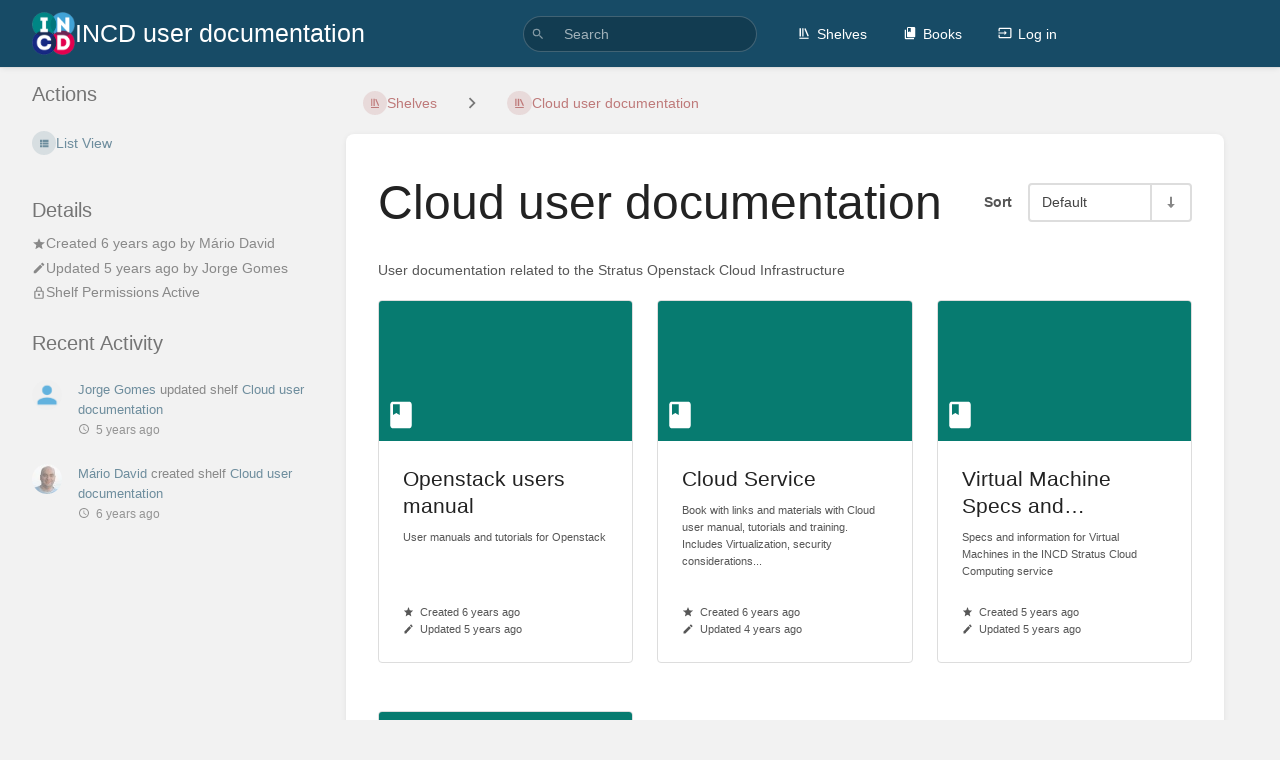

--- FILE ---
content_type: text/html; charset=UTF-8
request_url: https://wiki.incd.pt/shelves/cloud-user-documentation
body_size: 5846
content:
<!DOCTYPE html>
<html lang="en-GB"
      dir="ltr"
      class="">
<head>
    <title>Cloud user documentation | INCD user documentation</title>

    <!-- Meta -->
    <meta charset="utf-8">
    <meta name="viewport" content="width=device-width">
    <meta name="token" content="O5nsyfcGGmU85HxF7VRYE3Gw2daHG8VV7IgldmO7">
    <meta name="base-url" content="https://wiki.incd.pt">
    <meta name="theme-color" content="#174b66"/>

    <!-- Social Cards Meta -->
    <meta property="og:title" content="Cloud user documentation | INCD user documentation">
    <meta property="og:url" content="https://wiki.incd.pt/shelves/cloud-user-documentation">
        <meta property="og:description" content="User documentation related to the Stratus Openstack Cloud Infrastructure">
    
    <!-- Styles -->
    <link rel="stylesheet" href="https://wiki.incd.pt/dist/styles.css?version=v24.05.4">

    <!-- Icons -->
    <link rel="icon" type="image/png" sizes="256x256" href="https://wiki.incd.pt/icon.png">
    <link rel="icon" type="image/png" sizes="180x180" href="https://wiki.incd.pt/icon-180.png">
    <link rel="apple-touch-icon" sizes="180x180" href="https://wiki.incd.pt/icon-180.png">
    <link rel="icon" type="image/png" sizes="128x128" href="https://wiki.incd.pt/icon-128.png">
    <link rel="icon" type="image/png" sizes="64x64" href="https://wiki.incd.pt/icon-64.png">
    <link rel="icon" type="image/png" sizes="32x32" href="https://wiki.incd.pt/icon-32.png">

    <!-- PWA -->
    <link rel="manifest" href="https://wiki.incd.pt/manifest.json">
    <meta name="mobile-web-app-capable" content="yes">

    
    <!-- Custom Styles & Head Content -->
    <style>
    :root {
        --color-primary: #174b66;
        --color-primary-light: rgba(23,75,102,0.15);
        --color-link: #174b66;
        --color-bookshelf: #a94747;
        --color-book: #077b70;
        --color-chapter: #af4d0d;
        --color-page: #206ea7;
        --color-page-draft: #7e50b1;
    }
</style>
    <!-- Start: custom user content -->
<!-- Global site tag (gtag.js) - Google Analytics -->
<script async src="https://www.googletagmanager.com/gtag/js?id=UA-19595912-1" nonce="GLoFz3sjSP4hy9HuU7y1zPD2"></script>
<script nonce="GLoFz3sjSP4hy9HuU7y1zPD2">
 window.dataLayer = window.dataLayer || [];
 function gtag(){dataLayer.push(arguments);}
 gtag('js', new Date());
 gtag('config', 'UA-19595912-1');
</script>
<!-- End: custom user content -->

    
    <!-- Translations for JS -->
    </head>
<body
          class=" tri-layout ">

        <a class="px-m py-s skip-to-content-link print-hidden" href="#main-content">Skip to main content</a>    <div component="notification"
     option:notification:type="success"
     option:notification:auto-hide="true"
     option:notification:show="false"
     style="display: none;"
     class="notification pos"
     role="alert">
    <svg class="svg-icon" data-icon="check-circle" role="presentation"  xmlns="http://www.w3.org/2000/svg" viewBox="0 0 24 24"><path fill="none" d="M0 0h24v24H0z"/><path d="M12 2C6.48 2 2 6.48 2 12s4.48 10 10 10 10-4.48 10-10S17.52 2 12 2m-2 15-5-5 1.41-1.41L10 14.17l7.59-7.59L19 8z"/></svg> <span></span><div class="dismiss"><svg class="svg-icon" data-icon="close" role="presentation"  xmlns="http://www.w3.org/2000/svg" viewBox="0 0 24 24"><path d="M19 6.41 17.59 5 12 10.59 6.41 5 5 6.41 10.59 12 5 17.59 6.41 19 12 13.41 17.59 19 19 17.59 13.41 12z"/><path fill="none" d="M0 0h24v24H0z"/></svg></div>
</div>

<div component="notification"
     option:notification:type="warning"
     option:notification:auto-hide="false"
     option:notification:show="false"
     style="display: none;"
     class="notification warning"
     role="alert">
    <svg class="svg-icon" data-icon="info" role="presentation"  xmlns="http://www.w3.org/2000/svg" viewBox="0 0 24 24"><path fill="none" d="M0 0h24v24H0z"/><path d="M11 17h2v-6h-2zm1-15C6.48 2 2 6.48 2 12s4.48 10 10 10 10-4.48 10-10S17.52 2 12 2m0 18c-4.41 0-8-3.59-8-8s3.59-8 8-8 8 3.59 8 8-3.59 8-8 8M11 9h2V7h-2z"/></svg> <span></span><div class="dismiss"><svg class="svg-icon" data-icon="close" role="presentation"  xmlns="http://www.w3.org/2000/svg" viewBox="0 0 24 24"><path d="M19 6.41 17.59 5 12 10.59 6.41 5 5 6.41 10.59 12 5 17.59 6.41 19 12 13.41 17.59 19 19 17.59 13.41 12z"/><path fill="none" d="M0 0h24v24H0z"/></svg></div>
</div>

<div component="notification"
     option:notification:type="error"
     option:notification:auto-hide="false"
     option:notification:show="false"
     style="display: none;"
     class="notification neg"
     role="alert">
    <svg class="svg-icon" data-icon="danger" role="presentation"  xmlns="http://www.w3.org/2000/svg" viewBox="0 0 24 24"><path d="M15.73 3H8.27L3 8.27v7.46L8.27 21h7.46L21 15.73V8.27zM12 17.3c-.72 0-1.3-.58-1.3-1.3s.58-1.3 1.3-1.3 1.3.58 1.3 1.3-.58 1.3-1.3 1.3m1-4.3h-2V7h2z"/><path fill="none" d="M0 0h24v24H0z"/></svg> <span></span><div class="dismiss"><svg class="svg-icon" data-icon="close" role="presentation"  xmlns="http://www.w3.org/2000/svg" viewBox="0 0 24 24"><path d="M19 6.41 17.59 5 12 10.59 6.41 5 5 6.41 10.59 12 5 17.59 6.41 19 12 13.41 17.59 19 19 17.59 13.41 12z"/><path fill="none" d="M0 0h24v24H0z"/></svg></div>
</div>    <header id="header" component="header-mobile-toggle" class="primary-background px-xl grid print-hidden">
    <div class="flex-container-row justify-space-between gap-s items-center">
        <a href="https://wiki.incd.pt" data-shortcut="home_view" class="logo">
            <img class="logo-image" src="https://wiki.incd.pt/uploads/images/system/2019-05-May/scaled-200-43/incd-logo.png" alt="Logo">
                <span class="logo-text">INCD user documentation</span>
    </a>        <div class="hide-over-l py-s">
            <button type="button"
                    refs="header-mobile-toggle@toggle"
                    title="Expand Header Menu"
                    aria-expanded="false"
                    class="mobile-menu-toggle"><svg class="svg-icon" data-icon="more" role="presentation"  xmlns="http://www.w3.org/2000/svg" viewBox="0 0 24 24"><path fill="none" d="M0 0h24v24H0z"/><path d="M12 8c1.1 0 2-.9 2-2s-.9-2-2-2-2 .9-2 2 .9 2 2 2m0 2c-1.1 0-2 .9-2 2s.9 2 2 2 2-.9 2-2-.9-2-2-2m0 6c-1.1 0-2 .9-2 2s.9 2 2 2 2-.9 2-2-.9-2-2-2"/></svg></button>
        </div>
    </div>

    <div class="flex-container-column items-center justify-center hide-under-l">
            <form component="global-search" action="https://wiki.incd.pt/search" method="GET" class="search-box" role="search" tabindex="0">
    <button id="header-search-box-button"
            refs="global-search@button"
            type="submit"
            aria-label="Search"
            tabindex="-1"><svg class="svg-icon" data-icon="search" role="presentation"  xmlns="http://www.w3.org/2000/svg" viewBox="0 0 24 24"><path d="M15.5 14h-.79l-.28-.27A6.47 6.47 0 0 0 16 9.5 6.5 6.5 0 1 0 9.5 16c1.61 0 3.09-.59 4.23-1.57l.27.28v.79l5 4.99L20.49 19zm-6 0C7.01 14 5 11.99 5 9.5S7.01 5 9.5 5 14 7.01 14 9.5 11.99 14 9.5 14"/><path fill="none" d="M0 0h24v24H0z"/></svg></button>
    <input id="header-search-box-input"
           refs="global-search@input"
           type="text"
           name="term"
           data-shortcut="global_search"
           autocomplete="off"
           aria-label="Search" placeholder="Search"
           value="">
    <div refs="global-search@suggestions" class="global-search-suggestions card">
        <div refs="global-search@loading" class="text-center px-m global-search-loading"><div class="loading-container">
    <div></div>
    <div></div>
    <div></div>
    </div></div>
        <div refs="global-search@suggestion-results" class="px-m"></div>
        <button class="text-button card-footer-link" type="submit">View All</button>
    </div>
</form>        </div>

    <nav refs="header-mobile-toggle@menu" class="header-links">
        <div class="links text-center">
            <a class="hide-over-l" href="https://wiki.incd.pt/search"><svg class="svg-icon" data-icon="search" role="presentation"  xmlns="http://www.w3.org/2000/svg" viewBox="0 0 24 24"><path d="M15.5 14h-.79l-.28-.27A6.47 6.47 0 0 0 16 9.5 6.5 6.5 0 1 0 9.5 16c1.61 0 3.09-.59 4.23-1.57l.27.28v.79l5 4.99L20.49 19zm-6 0C7.01 14 5 11.99 5 9.5S7.01 5 9.5 5 14 7.01 14 9.5 11.99 14 9.5 14"/><path fill="none" d="M0 0h24v24H0z"/></svg>Search</a>
            <a href="https://wiki.incd.pt/shelves"
           data-shortcut="shelves_view"><svg class="svg-icon" data-icon="bookshelf" role="presentation"  xmlns="http://www.w3.org/2000/svg" viewBox="0 0 24 24"><path fill="none" d="M0 0h24v24H0z"/><path fill="none" d="M1.088 2.566h17.42v17.42H1.088z"/><path d="M4 20.058h15.892V22H4z"/><path fill="none" d="M2.902 1.477h17.42v17.42H2.903z"/><path d="M6.658 3.643V18h-2.38V3.643zm4.668 0V18H8.947V3.643zm3.396.213 5.613 13.214-2.19.93-5.613-13.214z"/></svg>Shelves</a>
        <a href="https://wiki.incd.pt/books" data-shortcut="books_view"><svg class="svg-icon" data-icon="books" role="presentation"  xmlns="http://www.w3.org/2000/svg" viewBox="0 0 24 24"><path fill="none" d="M0 0h24v24H0z"/><path d="M19.252 1.708H8.663a1.77 1.77 0 0 0-1.765 1.764v14.12c0 .97.794 1.764 1.765 1.764h10.59a1.77 1.77 0 0 0 1.764-1.765V3.472a1.77 1.77 0 0 0-1.765-1.764M8.663 3.472h4.412v7.06L10.87 9.208l-2.206 1.324z"/><path fill="none" d="M30.61 3.203h24v24h-24z"/><path d="M2.966 6.61v14c0 1.1.9 2 2 2h14v-2h-14v-14z"/></svg>Books</a>
        
        <a href="https://wiki.incd.pt/login"><svg class="svg-icon" data-icon="login" role="presentation"  xmlns="http://www.w3.org/2000/svg" viewBox="0 0 24 24"><path fill="none" d="M0 0h24v24H0z"/><path d="M21 3.01H3c-1.1 0-2 .9-2 2V9h2V4.99h18v14.03H3V15H1v4.01c0 1.1.9 1.98 2 1.98h18c1.1 0 2-.88 2-1.98v-14a2 2 0 0 0-2-2M11 16l4-4-4-4v3H1v2h10z"/></svg>Log in</a>
        </div>
            </nav>
</header>

    <div id="content" components="tri-layout" class="block">
        
    <div class="tri-layout-mobile-tabs print-hidden">
        <div class="grid half no-break no-gap">
            <button type="button"
                    refs="tri-layout@tab"
                    data-tab="info"
                    aria-label="Tab: Show Secondary Information"
                    class="tri-layout-mobile-tab px-m py-m text-link">
                Info
            </button>
            <button type="button"
                    refs="tri-layout@tab"
                    data-tab="content"
                    aria-label="Tab: Show Primary Content"
                    aria-selected="true"
                    class="tri-layout-mobile-tab px-m py-m text-link active">
                Content
            </button>
        </div>
    </div>

    <div refs="tri-layout@container" class="tri-layout-container"  >

        <div class="tri-layout-sides print-hidden">
            <div class="tri-layout-sides-content">
                <div class="tri-layout-right print-hidden">
                    <aside class="tri-layout-right-contents">
                            <div class="actions mb-xl">
        <h5>Actions</h5>
        <div class="icon-list text-link">

            
            <div>
    <form action="https://wiki.incd.pt/preferences/change-view/bookshelf" method="POST" class="inline">
        <input type="hidden" name="_token" value="O5nsyfcGGmU85HxF7VRYE3Gw2daHG8VV7IgldmO7" autocomplete="off">
        <input type="hidden" name="_method" value="patch">
        <input type="hidden" name="_return" value="https://wiki.incd.pt/shelves/cloud-user-documentation">

                    <button type="submit" name="view" value="list" class="icon-list-item text-link">
                <span class="icon"><svg class="svg-icon" data-icon="list" role="presentation"  xmlns="http://www.w3.org/2000/svg" viewBox="0 0 24 24"><path d="M4 14h4v-4H4zm0 5h4v-4H4zM4 9h4V5H4zm5 5h12v-4H9zm0 5h12v-4H9zM9 5v4h12V5z"/><path fill="none" d="M0 0h24v24H0z"/></svg></span>
                <span>List View</span>
            </button>
            </form>
</div>
            <hr class="primary-background">

            
            
            
            
        </div>
    </div>
                    </aside>
                </div>

                <div class="tri-layout-left print-hidden" id="sidebar">
                    <aside class="tri-layout-left-contents">
                        
    
    <div id="details" class="mb-xl">
        <h5>Details</h5>
        <div class="blended-links">
            <div class="entity-meta">
    
    
    
            <div class="entity-meta-item">
            <svg class="svg-icon" data-icon="star" role="presentation"  xmlns="http://www.w3.org/2000/svg" viewBox="0 0 24 24"><path fill="none" d="M0 0h24v24H0z"/><path d="M12 17.27 18.18 21l-1.64-7.03L22 9.24l-7.19-.61L12 2 9.19 8.63 2 9.24l5.46 4.73L5.82 21z"/><path fill="none" d="M0 0h24v24H0z"/></svg>            <div>
                Created <span title="Fri, Oct 25, 2019 4:31 PM">6 years ago</span> by <a href='https://wiki.incd.pt/user/mario-david'>Mário David</a>
            </div>
        </div>
    
            <div class="entity-meta-item">
            <svg class="svg-icon" data-icon="edit" role="presentation"  xmlns="http://www.w3.org/2000/svg" viewBox="0 0 24 24"><path d="M3 17.25V21h3.75L17.81 9.94l-3.75-3.75zM20.71 7.04a.996.996 0 0 0 0-1.41l-2.34-2.34a.996.996 0 0 0-1.41 0l-1.83 1.83 3.75 3.75z"/><path fill="none" d="M0 0h24v24H0z"/></svg>            <div>
                Updated <span title="Tue, Mar 31, 2020 10:40 AM">5 years ago</span> by <a href='https://wiki.incd.pt/user/jorge-gomes'>Jorge Gomes</a>
            </div>
        </div>
    
    
    </div>                            <div class="active-restriction">
                                            <div class="entity-meta-item">
                            <svg class="svg-icon" data-icon="lock" role="presentation"  xmlns="http://www.w3.org/2000/svg" xmlns:xlink="http://www.w3.org/1999/xlink" viewBox="0 0 24 24"><defs><path id="a" d="M0 0h24v24H0z"/></defs><clipPath id="b"><use xlink:href="#a" overflow="visible"/></clipPath><path d="M12 17c1.1 0 2-.9 2-2s-.9-2-2-2-2 .9-2 2 .9 2 2 2m6-9h-1V6c0-2.76-2.24-5-5-5S7 3.24 7 6v2H6c-1.1 0-2 .9-2 2v10c0 1.1.9 2 2 2h12c1.1 0 2-.9 2-2V10c0-1.1-.9-2-2-2M8.9 6c0-1.71 1.39-3.1 3.1-3.1s3.1 1.39 3.1 3.1v2H8.9zM18 20H6V10h12z" clip-path="url(#b)"/></svg>                            <div>Shelf Permissions Active</div>
                        </div>
                                    </div>
                    </div>
    </div>

            <div id="recent-activity" class="mb-xl">
            <h5>Recent Activity</h5>
            <div class="activity-list">
                    <div class="activity-list-item">
                <div>
        <img class="avatar" src="https://wiki.incd.pt/user_avatar.png" alt="Jorge Gomes">
    </div>

<div>
            <a href="https://wiki.incd.pt/user/jorge-gomes">Jorge Gomes</a>
    
    updated shelf

            <a href="https://wiki.incd.pt/shelves/cloud-user-documentation">Cloud user documentation</a>
    
    
    <br>

    <span class="text-muted"><small><svg class="svg-icon" data-icon="time" role="presentation"  xmlns="http://www.w3.org/2000/svg" viewBox="0 0 24 24"><path d="M11.99 2C6.47 2 2 6.48 2 12s4.47 10 9.99 10C17.52 22 22 17.52 22 12S17.52 2 11.99 2M12 20c-4.42 0-8-3.58-8-8s3.58-8 8-8 8 3.58 8 8-3.58 8-8 8"/><path fill="none" d="M0 0h24v24H0z"/><path d="M12.5 7H11v6l5.25 3.15.75-1.23-4.5-2.67z"/></svg>5 years ago</small></span>
</div>
            </div>
                    <div class="activity-list-item">
                <div>
        <img class="avatar" src="https://wiki.incd.pt/uploads/images/user/2019-10/thumbs-30-30/mario3.jpg" alt="Mário David">
    </div>

<div>
            <a href="https://wiki.incd.pt/user/mario-david">Mário David</a>
    
    created shelf

            <a href="https://wiki.incd.pt/shelves/cloud-user-documentation">Cloud user documentation</a>
    
    
    <br>

    <span class="text-muted"><small><svg class="svg-icon" data-icon="time" role="presentation"  xmlns="http://www.w3.org/2000/svg" viewBox="0 0 24 24"><path d="M11.99 2C6.47 2 2 6.48 2 12s4.47 10 9.99 10C17.52 22 22 17.52 22 12S17.52 2 11.99 2M12 20c-4.42 0-8-3.58-8-8s3.58-8 8-8 8 3.58 8 8-3.58 8-8 8"/><path fill="none" d="M0 0h24v24H0z"/><path d="M12.5 7H11v6l5.25 3.15.75-1.23-4.5-2.67z"/></svg>6 years ago</small></span>
</div>
            </div>
            </div>
        </div>
                        </aside>
                </div>
            </div>
        </div>

        <div class=" tri-layout-middle">
            <div id="main-content" class="tri-layout-middle-contents">
                
    <div class="mb-s print-hidden">
        <nav class="breadcrumbs text-center" aria-label="Breadcrumb">
    
    
    
    
            <a href="https://wiki.incd.pt/shelves" class="text-bookshelf icon-list-item outline-hover">
            <span><svg class="svg-icon" data-icon="bookshelf" role="presentation"  xmlns="http://www.w3.org/2000/svg" viewBox="0 0 24 24"><path fill="none" d="M0 0h24v24H0z"/><path fill="none" d="M1.088 2.566h17.42v17.42H1.088z"/><path d="M4 20.058h15.892V22H4z"/><path fill="none" d="M2.902 1.477h17.42v17.42H2.903z"/><path d="M6.658 3.643V18h-2.38V3.643zm4.668 0V18H8.947V3.643zm3.396.213 5.613 13.214-2.19.93-5.613-13.214z"/></svg></span>
            <span>Shelves</span>
        </a>
            
            
                
                                    <div components="dropdown dropdown-search"
     option:dropdown-search:url="/search/entity/siblings?entity_type=bookshelf&entity_id=13"
     option:dropdown-search:local-search-selector=".entity-list-item"
     class="dropdown-search">
    <div class="dropdown-search-toggle-breadcrumb" refs="dropdown@toggle"
         aria-haspopup="true" aria-expanded="false" tabindex="0">
        <div class="separator"><svg class="svg-icon" data-icon="chevron-right" role="presentation"  xmlns="http://www.w3.org/2000/svg" viewBox="0 0 24 24"><path d="M10 6L8.59 7.41 13.17 12l-4.58 4.59L10 18l6-6z"/><path d="M0 0h24v24H0z" fill="none"/></svg></div>
    </div>
    <div refs="dropdown@menu" class="dropdown-search-dropdown card" role="menu">
        <div class="dropdown-search-search">
            <svg class="svg-icon" data-icon="search" role="presentation"  xmlns="http://www.w3.org/2000/svg" viewBox="0 0 24 24"><path d="M15.5 14h-.79l-.28-.27A6.47 6.47 0 0 0 16 9.5 6.5 6.5 0 1 0 9.5 16c1.61 0 3.09-.59 4.23-1.57l.27.28v.79l5 4.99L20.49 19zm-6 0C7.01 14 5 11.99 5 9.5S7.01 5 9.5 5 14 7.01 14 9.5 11.99 14 9.5 14"/><path fill="none" d="M0 0h24v24H0z"/></svg>            <input refs="dropdown-search@searchInput"
                   aria-label="Search"
                   autocomplete="off"
                   placeholder="Search"
                   type="text">
        </div>
        <div refs="dropdown-search@loading">
            <div class="loading-container">
    <div></div>
    <div></div>
    <div></div>
    </div>        </div>
        <div refs="dropdown-search@listContainer" class="dropdown-search-list px-m" tabindex="-1"></div>
    </div>
</div>                        <a href="https://wiki.incd.pt/shelves/cloud-user-documentation" class="text-bookshelf icon-list-item outline-hover">
                <span><svg class="svg-icon" data-icon="bookshelf" role="presentation"  xmlns="http://www.w3.org/2000/svg" viewBox="0 0 24 24"><path fill="none" d="M0 0h24v24H0z"/><path fill="none" d="M1.088 2.566h17.42v17.42H1.088z"/><path d="M4 20.058h15.892V22H4z"/><path fill="none" d="M2.902 1.477h17.42v17.42H2.903z"/><path d="M6.658 3.643V18h-2.38V3.643zm4.668 0V18H8.947V3.643zm3.396.213 5.613 13.214-2.19.93-5.613-13.214z"/></svg></span>
                <span>
                    Cloud user documentation
                </span>
            </a>
                    </nav>    </div>

    <main class="card content-wrap">

        <div class="flex-container-row wrap v-center">
            <h1 class="flex fit-content break-text">Cloud user documentation</h1>
            <div class="flex"></div>
            <div class="flex fit-content text-m-right my-m ml-m">
                <div component="list-sort-control" class="list-sort-container">
    <div class="list-sort-label">Sort</div>
    <form refs="list-sort-control@form"
                        action="https://wiki.incd.pt/preferences/change-sort/shelf_books"
              method="post"
              >
        <input type="hidden" name="_return" value="https://wiki.incd.pt/shelves/cloud-user-documentation">

                    <input type="hidden" name="_method" value="PATCH">
            <input type="hidden" name="_token" value="O5nsyfcGGmU85HxF7VRYE3Gw2daHG8VV7IgldmO7" autocomplete="off">
        
        <input refs="list-sort-control@sort" type="hidden" value="default" name="sort">
        <input refs="list-sort-control@order" type="hidden" value="asc" name="order">

        <div class="list-sort">
            <div component="dropdown" class="list-sort-type dropdown-container">
                <div refs="dropdown@toggle" aria-haspopup="true" aria-expanded="false" aria-label="Sort Options" tabindex="0">Default</div>
                <ul refs="dropdown@menu list-sort-control@menu" class="dropdown-menu">
                                            <li  class="active" ><a href="#" data-sort-value="default" class="text-item">Default</a></li>
                                            <li ><a href="#" data-sort-value="name" class="text-item">Name</a></li>
                                            <li ><a href="#" data-sort-value="created_at" class="text-item">Created Date</a></li>
                                            <li ><a href="#" data-sort-value="updated_at" class="text-item">Updated Date</a></li>
                                    </ul>
            </div>
            <button class="list-sort-dir" type="button" data-sort-dir
                    aria-label="Sort Direction Toggle - Sort Ascending" tabindex="0">
                <svg class="svg-icon" data-icon="sort-down" role="presentation"  xmlns="http://www.w3.org/2000/svg" viewBox="0 0 24 24"><path d="M12 21.034l6.57-6.554h-4.927V2.966h-3.286V14.48H5.43z"/><path d="M0 0h24v24H0z" fill="none"/></svg>            </button>
        </div>
    </form>
</div>            </div>
        </div>

        <div class="book-content">
            <div class="text-muted break-text"><p>User documentation related to the Stratus Openstack Cloud Infrastructure</p></div>
                                                <div class="grid third">
                                                    <a href="https://wiki.incd.pt/books/openstack-users-manual" class="grid-card"
   data-entity-type="book" data-entity-id="30">
    <div class="bg-book featured-image-container-wrap">
        <div class="featured-image-container" >
        </div>
        <svg class="svg-icon" data-icon="book" role="presentation"  xmlns="http://www.w3.org/2000/svg" viewBox="0 0 24 24"><path fill="none" d="M0 0h24v24H0z"/><path d="M18 2H6c-1.1 0-2 .9-2 2v16c0 1.1.9 2 2 2h12c1.1 0 2-.9 2-2V4c0-1.1-.9-2-2-2M6 4h5v8l-2.5-1.5L6 12z"/></svg>    </div>
    <div class="grid-card-content">
        <h2 class="text-limit-lines-2">Openstack users manual</h2>
        <p class="text-muted">User manuals and tutorials for Openstack</p>
    </div>
    <div class="grid-card-footer text-muted ">
        <p><svg class="svg-icon" data-icon="star" role="presentation"  xmlns="http://www.w3.org/2000/svg" viewBox="0 0 24 24"><path fill="none" d="M0 0h24v24H0z"/><path d="M12 17.27 18.18 21l-1.64-7.03L22 9.24l-7.19-.61L12 2 9.19 8.63 2 9.24l5.46 4.73L5.82 21z"/><path fill="none" d="M0 0h24v24H0z"/></svg><span title="Fri, Oct 25, 2019 3:23 PM">Created 6 years ago</span></p>
        <p><svg class="svg-icon" data-icon="edit" role="presentation"  xmlns="http://www.w3.org/2000/svg" viewBox="0 0 24 24"><path d="M3 17.25V21h3.75L17.81 9.94l-3.75-3.75zM20.71 7.04a.996.996 0 0 0 0-1.41l-2.34-2.34a.996.996 0 0 0-1.41 0l-1.83 1.83 3.75 3.75z"/><path fill="none" d="M0 0h24v24H0z"/></svg><span title="Tue, Feb 4, 2020 11:50 AM">Updated 5 years ago</span></p>
    </div>
</a>                                                    <a href="https://wiki.incd.pt/books/cloud-service" class="grid-card"
   data-entity-type="book" data-entity-id="37">
    <div class="bg-book featured-image-container-wrap">
        <div class="featured-image-container" >
        </div>
        <svg class="svg-icon" data-icon="book" role="presentation"  xmlns="http://www.w3.org/2000/svg" viewBox="0 0 24 24"><path fill="none" d="M0 0h24v24H0z"/><path d="M18 2H6c-1.1 0-2 .9-2 2v16c0 1.1.9 2 2 2h12c1.1 0 2-.9 2-2V4c0-1.1-.9-2-2-2M6 4h5v8l-2.5-1.5L6 12z"/></svg>    </div>
    <div class="grid-card-content">
        <h2 class="text-limit-lines-2">Cloud Service</h2>
        <p class="text-muted">Book with links and materials with Cloud user manual, tutorials and training.
Includes Virtualization, security considerations...</p>
    </div>
    <div class="grid-card-footer text-muted ">
        <p><svg class="svg-icon" data-icon="star" role="presentation"  xmlns="http://www.w3.org/2000/svg" viewBox="0 0 24 24"><path fill="none" d="M0 0h24v24H0z"/><path d="M12 17.27 18.18 21l-1.64-7.03L22 9.24l-7.19-.61L12 2 9.19 8.63 2 9.24l5.46 4.73L5.82 21z"/><path fill="none" d="M0 0h24v24H0z"/></svg><span title="Mon, Nov 4, 2019 10:19 AM">Created 6 years ago</span></p>
        <p><svg class="svg-icon" data-icon="edit" role="presentation"  xmlns="http://www.w3.org/2000/svg" viewBox="0 0 24 24"><path d="M3 17.25V21h3.75L17.81 9.94l-3.75-3.75zM20.71 7.04a.996.996 0 0 0 0-1.41l-2.34-2.34a.996.996 0 0 0-1.41 0l-1.83 1.83 3.75 3.75z"/><path fill="none" d="M0 0h24v24H0z"/></svg><span title="Tue, Jan 19, 2021 11:20 AM">Updated 4 years ago</span></p>
    </div>
</a>                                                    <a href="https://wiki.incd.pt/books/virtual-machine-specs-and-information" class="grid-card"
   data-entity-type="book" data-entity-id="49">
    <div class="bg-book featured-image-container-wrap">
        <div class="featured-image-container" >
        </div>
        <svg class="svg-icon" data-icon="book" role="presentation"  xmlns="http://www.w3.org/2000/svg" viewBox="0 0 24 24"><path fill="none" d="M0 0h24v24H0z"/><path d="M18 2H6c-1.1 0-2 .9-2 2v16c0 1.1.9 2 2 2h12c1.1 0 2-.9 2-2V4c0-1.1-.9-2-2-2M6 4h5v8l-2.5-1.5L6 12z"/></svg>    </div>
    <div class="grid-card-content">
        <h2 class="text-limit-lines-2">Virtual Machine Specs and Information</h2>
        <p class="text-muted">Specs and information for Virtual Machines in the INCD Stratus Cloud Computing service</p>
    </div>
    <div class="grid-card-footer text-muted ">
        <p><svg class="svg-icon" data-icon="star" role="presentation"  xmlns="http://www.w3.org/2000/svg" viewBox="0 0 24 24"><path fill="none" d="M0 0h24v24H0z"/><path d="M12 17.27 18.18 21l-1.64-7.03L22 9.24l-7.19-.61L12 2 9.19 8.63 2 9.24l5.46 4.73L5.82 21z"/><path fill="none" d="M0 0h24v24H0z"/></svg><span title="Fri, Mar 27, 2020 2:24 PM">Created 5 years ago</span></p>
        <p><svg class="svg-icon" data-icon="edit" role="presentation"  xmlns="http://www.w3.org/2000/svg" viewBox="0 0 24 24"><path d="M3 17.25V21h3.75L17.81 9.94l-3.75-3.75zM20.71 7.04a.996.996 0 0 0 0-1.41l-2.34-2.34a.996.996 0 0 0-1.41 0l-1.83 1.83 3.75 3.75z"/><path fill="none" d="M0 0h24v24H0z"/></svg><span title="Fri, Mar 27, 2020 2:24 PM">Updated 5 years ago</span></p>
    </div>
</a>                                                    <a href="https://wiki.incd.pt/books/architecture-and-technical-information" class="grid-card"
   data-entity-type="book" data-entity-id="50">
    <div class="bg-book featured-image-container-wrap">
        <div class="featured-image-container" >
        </div>
        <svg class="svg-icon" data-icon="book" role="presentation"  xmlns="http://www.w3.org/2000/svg" viewBox="0 0 24 24"><path fill="none" d="M0 0h24v24H0z"/><path d="M18 2H6c-1.1 0-2 .9-2 2v16c0 1.1.9 2 2 2h12c1.1 0 2-.9 2-2V4c0-1.1-.9-2-2-2M6 4h5v8l-2.5-1.5L6 12z"/></svg>    </div>
    <div class="grid-card-content">
        <h2 class="text-limit-lines-2">Architecture and technical information</h2>
        <p class="text-muted">Technical information about the INCD Stratus cloud computing service</p>
    </div>
    <div class="grid-card-footer text-muted ">
        <p><svg class="svg-icon" data-icon="star" role="presentation"  xmlns="http://www.w3.org/2000/svg" viewBox="0 0 24 24"><path fill="none" d="M0 0h24v24H0z"/><path d="M12 17.27 18.18 21l-1.64-7.03L22 9.24l-7.19-.61L12 2 9.19 8.63 2 9.24l5.46 4.73L5.82 21z"/><path fill="none" d="M0 0h24v24H0z"/></svg><span title="Tue, Mar 31, 2020 10:53 AM">Created 5 years ago</span></p>
        <p><svg class="svg-icon" data-icon="edit" role="presentation"  xmlns="http://www.w3.org/2000/svg" viewBox="0 0 24 24"><path d="M3 17.25V21h3.75L17.81 9.94l-3.75-3.75zM20.71 7.04a.996.996 0 0 0 0-1.41l-2.34-2.34a.996.996 0 0 0-1.41 0l-1.83 1.83 3.75 3.75z"/><path fill="none" d="M0 0h24v24H0z"/></svg><span title="Tue, Mar 31, 2020 10:53 AM">Updated 5 years ago</span></p>
    </div>
</a>                                            </div>
                                    </div>
    </main>

            </div>
        </div>
    </div>

    </div>

    
    <div component="back-to-top" class="back-to-top print-hidden">
        <div class="inner">
            <svg class="svg-icon" data-icon="chevron-up" role="presentation"  xmlns="http://www.w3.org/2000/svg" viewBox="0 0 24 24"><path d="M7.41 15.41 12 10.83l4.59 4.58L18 14l-6-6-6 6z"/><path fill="none" d="M0 0h24v24H0z"/></svg> <span>Back to top</span>
        </div>
    </div>

        
            <script src="https://wiki.incd.pt/dist/app.js?version=v24.05.4" nonce="GLoFz3sjSP4hy9HuU7y1zPD2"></script>
            
    </body>
</html>


--- FILE ---
content_type: text/css
request_url: https://wiki.incd.pt/dist/styles.css?version=v24.05.4
body_size: 23550
content:
html,body,div,span,applet,object,iframe,h1,h2,h3,h4,h5,h6,p,blockquote,pre,a,abbr,acronym,address,big,cite,code,del,dfn,em,img,ins,kbd,q,s,samp,small,strike,strong,sub,sup,tt,var,b,u,i,center,dl,dt,dd,ol,ul,li,fieldset,form,label,legend,table,caption,tbody,tfoot,thead,tr,th,td,article,aside,canvas,details,embed,figure,figcaption,footer,header,hgroup,menu,nav,output,ruby,section,summary,time,mark,audio,video{margin:0;padding:0;border:0;font-size:100%;font:inherit;vertical-align:baseline}article,aside,details,figcaption,figure,footer,header,hgroup,menu,nav,section{display:block}body{line-height:1}ol,ul{list-style:none}blockquote,q{quotes:none}blockquote:before,blockquote:after{content:"";content:none}q:before,q:after{content:"";content:none}table{border-collapse:collapse;border-spacing:0}:root{--font-body: -apple-system, BlinkMacSystemFont, Segoe UI, Oxygen, Ubuntu, Roboto, Cantarell, Fira Sans, Droid Sans, Helvetica Neue, sans-serif;--font-code: Lucida Console, DejaVu Sans Mono, Ubuntu Mono, Monaco, monospace;--color-primary: #206ea7;--color-primary-light: rgba(32,110,167,0.15);--color-link: #206ea7;--color-page: #206ea7;--color-page-draft: #7e50b1;--color-chapter: #af4d0d;--color-book: #077b70;--color-bookshelf: #a94747;--color-positive: #0f7d15;--color-negative: #ab0f0e;--color-info: #0288D1;--color-warning: #cf4d03;--bg-disabled: url("data:image/svg+xml,%3Csvg xmlns='http://www.w3.org/2000/svg' height='100%25' width='100%25'%3E%3Cdefs%3E%3Cpattern id='doodad' width='19' height='19' viewBox='0 0 40 40' patternUnits='userSpaceOnUse' patternTransform='rotate(143)'%3E%3Crect width='100%25' height='100%25' fill='rgba(42, 67, 101,0)'/%3E%3Cpath d='M-10 30h60v20h-60zM-10-10h60v20h-60' fill='rgba(26, 32, 44,0)'/%3E%3Cpath d='M-10 10h60v20h-60zM-10-30h60v20h-60z' fill='rgba(0, 0, 0,0.05)'/%3E%3C/pattern%3E%3C/defs%3E%3Crect fill='url(%23doodad)' height='200%25' width='200%25'/%3E%3C/svg%3E")}:root.dark-mode{--bg-disabled: url("data:image/svg+xml,%3Csvg xmlns='http://www.w3.org/2000/svg' height='100%25' width='100%25'%3E%3Cdefs%3E%3Cpattern id='doodad' width='19' height='19' viewBox='0 0 40 40' patternUnits='userSpaceOnUse' patternTransform='rotate(143)'%3E%3Crect width='100%25' height='100%25' fill='rgba(42, 67, 101,0)'/%3E%3Cpath d='M-10 30h60v20h-60zM-10-10h60v20h-60' fill='rgba(26, 32, 44,0)'/%3E%3Cpath d='M-10 10h60v20h-60zM-10-30h60v20h-60z' fill='rgba(255, 255, 255,0.05)'/%3E%3C/pattern%3E%3C/defs%3E%3Crect fill='url(%23doodad)' height='200%25' width='200%25'/%3E%3C/svg%3E");color-scheme:only dark;--color-positive: #4aa850;--color-negative: #e85c5b;--color-warning: #de8a5a}:root:not(.dark-mode){color-scheme:only light}.m-none{margin:0 !important}.mx-none{margin-inline-start:0 !important;margin-inline-end:0 !important}.my-none{margin-top:0 !important;margin-bottom:0 !important}.mt-none{margin-top:0 !important}.mr-none{margin-inline-end:0 !important}.mb-none{margin-bottom:0 !important}.ml-none{margin-inline-start:0 !important}.m-xxs{margin:3px !important}.mx-xxs{margin-inline-start:3px !important;margin-inline-end:3px !important}.my-xxs{margin-top:3px !important;margin-bottom:3px !important}.mt-xxs{margin-top:3px !important}.mr-xxs{margin-inline-end:3px !important}.mb-xxs{margin-bottom:3px !important}.ml-xxs{margin-inline-start:3px !important}.m-xs{margin:6px !important}.mx-xs{margin-inline-start:6px !important;margin-inline-end:6px !important}.my-xs{margin-top:6px !important;margin-bottom:6px !important}.mt-xs{margin-top:6px !important}.mr-xs{margin-inline-end:6px !important}.mb-xs{margin-bottom:6px !important}.ml-xs{margin-inline-start:6px !important}.m-s{margin:12px !important}.mx-s{margin-inline-start:12px !important;margin-inline-end:12px !important}.my-s{margin-top:12px !important;margin-bottom:12px !important}.mt-s{margin-top:12px !important}.mr-s{margin-inline-end:12px !important}.mb-s{margin-bottom:12px !important}.ml-s{margin-inline-start:12px !important}.m-m{margin:16px !important}.mx-m{margin-inline-start:16px !important;margin-inline-end:16px !important}.my-m{margin-top:16px !important;margin-bottom:16px !important}.mt-m{margin-top:16px !important}.mr-m{margin-inline-end:16px !important}.mb-m{margin-bottom:16px !important}.ml-m{margin-inline-start:16px !important}.m-l{margin:24px !important}.mx-l{margin-inline-start:24px !important;margin-inline-end:24px !important}.my-l{margin-top:24px !important;margin-bottom:24px !important}.mt-l{margin-top:24px !important}.mr-l{margin-inline-end:24px !important}.mb-l{margin-bottom:24px !important}.ml-l{margin-inline-start:24px !important}.m-xl{margin:32px !important}.mx-xl{margin-inline-start:32px !important;margin-inline-end:32px !important}.my-xl{margin-top:32px !important;margin-bottom:32px !important}.mt-xl{margin-top:32px !important}.mr-xl{margin-inline-end:32px !important}.mb-xl{margin-bottom:32px !important}.ml-xl{margin-inline-start:32px !important}.m-xxl{margin:48px !important}.mx-xxl{margin-inline-start:48px !important;margin-inline-end:48px !important}.my-xxl{margin-top:48px !important;margin-bottom:48px !important}.mt-xxl{margin-top:48px !important}.mr-xxl{margin-inline-end:48px !important}.mb-xxl{margin-bottom:48px !important}.ml-xxl{margin-inline-start:48px !important}.m-auto{margin:auto !important}.mx-auto{margin-inline-start:auto !important;margin-inline-end:auto !important}.my-auto{margin-top:auto !important;margin-bottom:auto !important}.mt-auto{margin-top:auto !important}.mr-auto{margin-inline-end:auto !important}.mb-auto{margin-bottom:auto !important}.ml-auto{margin-inline-start:auto !important}.p-none{padding:0 !important}.px-none{padding-inline-start:0 !important;padding-inline-end:0 !important}.py-none{padding-top:0 !important;padding-bottom:0 !important}.pt-none{padding-top:0 !important}.pr-none{padding-inline-end:0 !important}.pb-none{padding-bottom:0 !important}.pl-none{padding-inline-start:0 !important}.p-xxs{padding:3px !important}.px-xxs{padding-inline-start:3px !important;padding-inline-end:3px !important}.py-xxs{padding-top:3px !important;padding-bottom:3px !important}.pt-xxs{padding-top:3px !important}.pr-xxs{padding-inline-end:3px !important}.pb-xxs{padding-bottom:3px !important}.pl-xxs{padding-inline-start:3px !important}.p-xs{padding:6px !important}.px-xs{padding-inline-start:6px !important;padding-inline-end:6px !important}.py-xs{padding-top:6px !important;padding-bottom:6px !important}.pt-xs{padding-top:6px !important}.pr-xs{padding-inline-end:6px !important}.pb-xs{padding-bottom:6px !important}.pl-xs{padding-inline-start:6px !important}.p-s{padding:12px !important}.px-s{padding-inline-start:12px !important;padding-inline-end:12px !important}.py-s{padding-top:12px !important;padding-bottom:12px !important}.pt-s{padding-top:12px !important}.pr-s{padding-inline-end:12px !important}.pb-s{padding-bottom:12px !important}.pl-s{padding-inline-start:12px !important}.p-m{padding:16px !important}.px-m{padding-inline-start:16px !important;padding-inline-end:16px !important}.py-m{padding-top:16px !important;padding-bottom:16px !important}.pt-m{padding-top:16px !important}.pr-m{padding-inline-end:16px !important}.pb-m{padding-bottom:16px !important}.pl-m{padding-inline-start:16px !important}.p-l{padding:24px !important}.px-l{padding-inline-start:24px !important;padding-inline-end:24px !important}.py-l{padding-top:24px !important;padding-bottom:24px !important}.pt-l{padding-top:24px !important}.pr-l{padding-inline-end:24px !important}.pb-l{padding-bottom:24px !important}.pl-l{padding-inline-start:24px !important}.p-xl{padding:32px !important}.px-xl{padding-inline-start:32px !important;padding-inline-end:32px !important}.py-xl{padding-top:32px !important;padding-bottom:32px !important}.pt-xl{padding-top:32px !important}.pr-xl{padding-inline-end:32px !important}.pb-xl{padding-bottom:32px !important}.pl-xl{padding-inline-start:32px !important}.p-xxl{padding:48px !important}.px-xxl{padding-inline-start:48px !important;padding-inline-end:48px !important}.py-xxl{padding-top:48px !important;padding-bottom:48px !important}.pt-xxl{padding-top:48px !important}.pr-xxl{padding-inline-end:48px !important}.pb-xxl{padding-bottom:48px !important}.pl-xxl{padding-inline-start:48px !important}.p-auto{padding:auto !important}.px-auto{padding-inline-start:auto !important;padding-inline-end:auto !important}.py-auto{padding-top:auto !important;padding-bottom:auto !important}.pt-auto{padding-top:auto !important}.pr-auto{padding-inline-end:auto !important}.pb-auto{padding-bottom:auto !important}.pl-auto{padding-inline-start:auto !important}.gap-none{gap:0 !important}.gap-x-none{column-gap:0 !important}.gap-y-none{row-gap:0 !important}.gap-xxs{gap:3px !important}.gap-x-xxs{column-gap:3px !important}.gap-y-xxs{row-gap:3px !important}.gap-xs{gap:6px !important}.gap-x-xs{column-gap:6px !important}.gap-y-xs{row-gap:6px !important}.gap-s{gap:12px !important}.gap-x-s{column-gap:12px !important}.gap-y-s{row-gap:12px !important}.gap-m{gap:16px !important}.gap-x-m{column-gap:16px !important}.gap-y-m{row-gap:16px !important}.gap-l{gap:24px !important}.gap-x-l{column-gap:24px !important}.gap-y-l{row-gap:24px !important}.gap-xl{gap:32px !important}.gap-x-xl{column-gap:32px !important}.gap-y-xl{row-gap:32px !important}.gap-xxl{gap:48px !important}.gap-x-xxl{column-gap:48px !important}.gap-y-xxl{row-gap:48px !important}.gap-auto{gap:auto !important}.gap-x-auto{column-gap:auto !important}.gap-y-auto{row-gap:auto !important}.opacity-10{opacity:.1}.opacity-20{opacity:.2}.opacity-30{opacity:.3}.opacity-40{opacity:.4}.opacity-50{opacity:.5}.opacity-60{opacity:.6}.opacity-70{opacity:.7}.opacity-80{opacity:.8}.opacity-90{opacity:.9}*{box-sizing:border-box;outline-color:var(--color-primary);outline-width:1px}*:focus{outline-style:dotted}html{height:100%;overflow-y:scroll;background-color:#f2f2f2}html.flexbox{overflow-y:hidden}html.dark-mode{background-color:#111}body{font-size:14px;line-height:1.6;color:#444;-webkit-font-smoothing:antialiased;height:100%;display:flex;flex-direction:column}html.dark-mode body{color:#aaa}body,button,input,select,label,textarea{font-family:var(--font-body)}pre,#markdown-editor-input,.text-mono,.code-base,span.code,code{font-family:var(--font-code)}h1{font-size:3.425em;line-height:1.22222222em;margin-top:.48888889em;margin-bottom:.48888889em}h2{font-size:2.8275em;line-height:1.294117647em;margin-top:.8627451em;margin-bottom:.43137255em}h3{font-size:2.333em;line-height:1.221428572em;margin-top:.78571429em;margin-bottom:.43137255em}h4{font-size:1.666em;line-height:1.375em;margin-top:.78571429em;margin-bottom:.43137255em}h1,h2,h3,h4,h5,h6{font-weight:400;position:relative;display:block;font-family:var(--font-heading, var(--font-body));color:#222}html.dark-mode h1,html.dark-mode h2,html.dark-mode h3,html.dark-mode h4,html.dark-mode h5,html.dark-mode h6{color:#bbb}h1 .subheader,h2 .subheader,h3 .subheader,h4 .subheader,h5 .subheader,h6 .subheader{font-size:.5em;line-height:1em;color:#969696}h5{font-size:1.4em}h5,h6{line-height:1.2em;margin-top:.78571429em;margin-bottom:.66em}@media screen and (max-width: 600px){h1{font-size:2.8275em}h2{font-size:2.333em}h3{font-size:1.666em}h4{font-size:1.333em}h5{font-size:1.161616em}}.list-heading{font-size:2rem}h2.list-heading{font-size:1.333rem}a{color:var(--color-link);fill:currentColor;cursor:pointer;text-decoration:none;transition:filter ease-in-out 80ms;line-height:1.6}a:hover{text-decoration:underline}a.icon{display:inline-block}a svg{position:relative;display:inline-block}a:focus img:only-child{outline:2px dashed var(--color-link);outline-offset:2px}a.no-link-style{color:inherit}a.no-link-style:hover{text-decoration:none}.blended-links a{color:inherit}.blended-links a svg{fill:currentColor}p,ul,ol,pre,table,blockquote{margin-top:.3em;margin-bottom:1.375em}hr{border:0;height:1px;background:#eaeaea;margin-bottom:24px}html.dark-mode hr{background:#555}hr.faded{background-image:linear-gradient(to right, #FFF, #e3e0e0 20%, #e3e0e0 80%, #FFF)}hr.darker{background:#ddd}html.dark-mode hr.darker{background:#666}hr.margin-top,hr.even{margin-top:24px}strong,b,.bold,.strong{font-weight:bold}strong>strong,strong>b,strong>.bold,strong>.strong,b>strong,b>b,b>.bold,b>.strong,.bold>strong,.bold>b,.bold>.bold,.bold>.strong,.strong>strong,.strong>b,.strong>.bold,.strong>.strong{font-weight:bolder}em,i,.italic{font-style:italic}small,p.small,span.small,.text-small{font-size:.75rem}sup,.superscript{vertical-align:super;font-size:.8em}sub,.subscript{vertical-align:sub;font-size:.8em}pre{font-size:12px;border:1px solid #ddd;background-color:#fff;border-color:#ddd;border-radius:4px;padding-inline-start:26px;position:relative;padding-top:3px;padding-bottom:3px}html.dark-mode pre{background-color:#2b2b2b}html.dark-mode pre{border-color:#111}pre:before{content:"";display:block;position:absolute;top:0;width:22.4px;inset-inline-start:0;height:100%;background-color:#f5f5f5;border-inline-end:1px solid #ddd}html.dark-mode pre:before{background-color:#313335}html.dark-mode pre:before{border-inline-end:none}@media print{pre{padding-left:12px}pre:before{display:none}}blockquote{display:block;position:relative;border-left:4px solid rgba(0,0,0,0);border-left-color:var(--color-primary);background-color:#f8f8f8;padding:12px 16px 12px 32px;overflow:auto}html.dark-mode blockquote{background-color:#333}blockquote:before{content:"“";font-size:2em;font-weight:bold;position:absolute;top:12px;left:12px;color:#777}.text-mono{font-family:var(--font-code)}.text-uppercase{text-transform:uppercase}.text-capitals{text-transform:capitalize}.code-base,span.code,code{font-size:.84em;border:1px solid #ddd;border-radius:3px;background-color:#f8f8f8;border-color:#ddd}html.dark-mode .code-base,html.dark-mode span.code,html.dark-mode code{background-color:#2b2b2b}html.dark-mode .code-base,html.dark-mode span.code,html.dark-mode code{border-color:#444}code{display:inline;padding:1px 3px;white-space:pre-wrap;line-height:1.2em}span.code{padding:1px 6px}pre code{background-color:rgba(0,0,0,0);border:0;font-size:1em;display:block;line-height:1.6}span.highlight{font-weight:bold;padding:2px 4px}ul,ol{padding-left:32px;padding-right:32px;display:flow-root}ul p,ol p{margin:0}ul{list-style:disc}ul ul{list-style:circle}ul label{margin:0}ol{list-style:decimal}li>ol,li>ul{margin-top:0;margin-bottom:0;margin-block-end:0;margin-block-start:0;padding-block-end:0;padding-block-start:0;padding-left:19.2px;padding-right:19.2px}li.checkbox-item,li.task-list-item{display:list-item;list-style:none;margin-left:-19.2px;margin-inline-start:-19.2px;margin-inline-end:0}li.checkbox-item input[type=checkbox],li.task-list-item input[type=checkbox]{margin-right:6px;margin-inline-end:6px;margin-inline-start:0}li.checkbox-item li.checkbox-item,li.checkbox-item li.task-list-item,li.task-list-item li.checkbox-item,li.task-list-item li.task-list-item{margin-left:6px;margin-inline-start:6px;margin-inline-end:0}.underlined{text-decoration:underline}.text-center{text-align:center}.text-left{text-align:start}.text-right{text-align:end}@media screen and (min-width: 360px){.text-xxs-center{text-align:center}.text-xxs-left{text-align:start}.text-xxs-right{text-align:end}}@media screen and (min-width: 400px){.text-xs-center{text-align:center}.text-xs-left{text-align:start}.text-xs-right{text-align:end}}@media screen and (min-width: 600px){.text-s-center{text-align:center}.text-s-left{text-align:start}.text-s-right{text-align:end}}@media screen and (min-width: 880px){.text-m-center{text-align:center}.text-m-left{text-align:start}.text-m-right{text-align:end}}@media screen and (min-width: 1000px){.text-l-center{text-align:center}.text-l-left{text-align:start}.text-l-right{text-align:end}}@media screen and (min-width: 1100px){.text-xl-center{text-align:center}.text-xl-left{text-align:start}.text-xl-right{text-align:end}}.text-bigger{font-size:1.1em}.text-large{font-size:1.6666em}.no-color{color:inherit}.break-text{white-space:normal;word-wrap:break-word;overflow-wrap:break-word}.text-limit-lines-1{white-space:nowrap;overflow:hidden;text-overflow:ellipsis}.text-limit-lines-2{display:-webkit-box;-webkit-box-orient:vertical;-webkit-line-clamp:2;overflow:hidden}.header-group{margin:16px 0}.header-group h1,.header-group h2,.header-group h3,.header-group h4,.header-group h5,.header-group h6{margin:0}span.sep{color:#bbb;padding:0 6px}.list>*{display:block}.svg-icon{width:1em;height:1em;display:inline-block;position:relative;bottom:-0.105em;margin-inline-end:6px;pointer-events:none;fill:currentColor}.primary-background{background-color:var(--color-primary) !important}.primary-background-light{background-color:var(--color-primary-light)}html.dark-mode .primary-background-light{background:#000}html.dark-mode .primary-background-light .text-link{color:#aaa !important}.link-background{background-color:var(--color-link) !important}.text-pos,.text-pos:hover,.text-pos-hover:hover{color:var(--color-positive) !important;fill:var(--color-positive) !important}.text-warn,.text-warn:hover,.text-warn-hover:hover{color:var(--color-warning) !important;fill:var(--color-warning) !important}.text-neg,.text-neg:hover,.text-neg-hover:hover{color:var(--color-negative) !important;fill:var(--color-negative) !important}.text-primary,.text-primary:hover,.text-primary-hover:hover{color:var(--color-primary) !important;fill:var(--color-primary) !important}.text-link,.text-link:hover,.text-link-hover:hover{color:var(--color-link) !important;fill:var(--color-link) !important}.text-muted{color:#575757 !important;fill:currentColor !important}html.dark-mode .text-muted{color:#888 !important}.text-dark{color:#222 !important;fill:currentColor !important}html.dark-mode .text-dark{color:#ccc !important}.text-white{color:#fff;fill:currentColor !important}.text-bookshelf,.text-bookshelf:hover{color:var(--color-bookshelf);fill:var(--color-bookshelf)}.text-book,.text-book:hover{color:var(--color-book);fill:var(--color-book)}.text-page,.text-page:hover{color:var(--color-page);fill:var(--color-page)}.text-page.draft,.text-page.draft:hover{color:var(--color-page-draft);fill:var(--color-page-draft)}.text-chapter,.text-chapter:hover{color:var(--color-chapter);fill:var(--color-chapter)}.bg-white{background-color:#fff}.bg-book{background-color:var(--color-book)}.bg-chapter{background-color:var(--color-chapter)}.bg-bookshelf{background-color:var(--color-bookshelf)}.container{max-width:1400px;margin-inline-start:auto;margin-inline-end:auto;padding-inline-start:16px;padding-inline-end:16px}.container.medium{max-width:1100px}.container.small{max-width:840px}.container.very-small{max-width:480px}.grid{display:grid;grid-column-gap:24px;grid-row-gap:24px}.grid>*{min-width:0}.grid.half{grid-template-columns:1fr 1fr}.grid.third{grid-template-columns:1fr 1fr 1fr}.grid.left-focus{grid-template-columns:2fr 1fr}.grid.right-focus{grid-template-columns:1fr 3fr}.grid.gap-y-xs{grid-row-gap:6px}.grid.gap-xl{grid-column-gap:32px;grid-row-gap:32px}.grid.gap-xxl{grid-column-gap:48px;grid-row-gap:48px}.grid.v-center{align-items:center}.grid.v-end{align-items:end}.grid.no-gap{grid-row-gap:0;grid-column-gap:0}.grid.no-row-gap{grid-row-gap:0}@media screen and (max-width: 880px){.grid.third:not(.no-break){grid-template-columns:1fr 1fr}.grid.half:not(.no-break),.grid.left-focus:not(.no-break),.grid.right-focus:not(.no-break){grid-template-columns:1fr}.grid.half.collapse-xs{grid-template-columns:1fr 1fr}.grid.gap-xl{grid-column-gap:16px;grid-row-gap:16px}.grid.right-focus.reverse-collapse>*:nth-child(2){order:0}.grid.right-focus.reverse-collapse>*:nth-child(1){order:1}}@media screen and (max-width: 600px){.grid.third:not(.no-break){grid-template-columns:1fr}}@media screen and (max-width: 400px){.grid.half.collapse-xs{grid-template-columns:1fr}}#content{flex:1 0 auto}body.flexbox{display:flex;flex-direction:column;align-items:stretch;height:100%;min-height:100%;max-height:100%;overflow:hidden}body.flexbox #content{flex:1;display:flex;min-height:0}.flex-fill{display:flex;align-items:stretch;min-height:0;max-width:100%;position:relative}.flex-container-row{display:flex;flex-direction:row}.flex-container-row.v-center{align-items:center}.flex-container-column{display:flex;flex-direction:column}.flex-container-row.inline,.flex-container-column.inline{display:inline-flex !important}.flex-container-column.wrap,.flex-container-row.wrap{flex-wrap:wrap}.flex{min-height:0;flex:1;max-width:100%}.flex.fit-content{flex-basis:auto;flex-grow:0}.flex.fill-area{flex-grow:1;flex-shrink:0;min-width:fit-content}.flex-2{min-height:0;flex:2;max-width:100%}.flex-3{min-height:0;flex:3;max-width:100%}.flex-none{flex:none}.justify-flex-start{justify-content:flex-start}.justify-flex-end{justify-content:flex-end}.justify-center{justify-content:center}.justify-space-between{justify-content:space-between}.items-center{align-items:center}.items-stretch{align-items:stretch}.min-width-xxxxs{min-width:60px}.min-width-xxxs{min-width:80px}.min-width-xxs{min-width:100px}.min-width-xs{min-width:120px}.min-width-s{min-width:160px}.min-width-m{min-width:200px}.min-width-l{min-width:240px}.min-width-xl{min-width:280px}.min-width-xxl{min-width:320px}.block{display:block !important;position:relative}.inline{display:inline !important}.block.inline{display:inline-block !important}.relative{position:relative}.fixed{position:fixed;z-index:20}.fixed.top-right{top:0;right:0}.hidden{display:none !important}.overflow-hidden{overflow:hidden}.height-fill{height:100%}.height-auto{height:auto !important}.float{float:left}.float.right{float:right}.sticky-top-m{position:sticky;top:16px}@media screen and (max-width: 360px){.hide-under-xxs{display:none !important}}@media screen and (min-width: 360px){.hide-over-xxs{display:none !important}}@media screen and (max-width: 400px){.hide-under-xs{display:none !important}}@media screen and (min-width: 400px){.hide-over-xs{display:none !important}}@media screen and (max-width: 600px){.hide-under-s{display:none !important}}@media screen and (min-width: 600px){.hide-over-s{display:none !important}}@media screen and (max-width: 880px){.hide-under-m{display:none !important}}@media screen and (min-width: 880px){.hide-over-m{display:none !important}}@media screen and (max-width: 1000px){.hide-under-l{display:none !important}}@media screen and (min-width: 1000px){.hide-over-l{display:none !important}}@media screen and (max-width: 1100px){.hide-under-xl{display:none !important}}@media screen and (min-width: 1100px){.hide-over-xl{display:none !important}}[hidden]{display:none !important}.screen-reader-only{position:absolute;inset-inline-start:-10000px;top:auto;width:1px;height:1px;overflow:hidden}.rounded{border-radius:4px}.dual-column-content{columns:2}@media screen and (max-width: 880px){.dual-column-content{columns:1}}.clearfix::before,.clearfix::after{content:" ";display:table}.clearfix::after{clear:both}.tri-layout-container{display:grid;margin-inline-start:32px;margin-inline-end:32px;grid-template-columns:1fr 4fr 1fr;grid-template-areas:"a b c";grid-column-gap:32px;position:relative}.tri-layout-sides{grid-column-start:a;grid-column-end:c;grid-row:1;min-width:0;z-index:4}.tri-layout-sides-content{display:grid;grid-template-areas:"a b c";grid-template-columns:1fr 4fr 1fr;height:100%}.tri-layout-middle{grid-area:b;padding-top:16px;min-width:0;z-index:5}.tri-layout-right{grid-area:c;min-width:0}.tri-layout-left{grid-area:a;min-width:0}@media screen and (min-width: 1400px){.tri-layout-left-contents,.tri-layout-right-contents{padding:32px 16px;position:sticky;top:0;max-height:100vh;min-height:50vh;overflow-y:scroll;overflow-x:hidden;height:100%;scrollbar-width:none;-ms-overflow-style:none}.tri-layout-left-contents::-webkit-scrollbar,.tri-layout-right-contents::-webkit-scrollbar{display:none}.tri-layout-middle-contents{max-width:940px;margin:0 auto}}@media screen and (min-width: 1400px)and (max-width: 1700px){.tri-layout-sides-content,.tri-layout-container{grid-template-columns:1fr 972px 1fr}.tri-layout-container{grid-column-gap:12px;margin-inline-start:16px;margin-inline-end:16px}}@media screen and (max-width: 1400px){.tri-layout-container{grid-template-areas:"a b b";grid-template-columns:1fr 3fr;grid-template-rows:min-content min-content 1fr;padding-inline-end:24px}.tri-layout-sides{grid-column-start:a;grid-column-end:a}.tri-layout-sides-content{display:block}}@media screen and (min-width: 1000px)and (max-width: 1400px){.tri-layout-sides-content{position:sticky;top:0;max-height:100vh;min-height:50vh;overflow-y:scroll;overflow-x:hidden;height:100%;scrollbar-width:none;-ms-overflow-style:none}.tri-layout-sides-content::-webkit-scrollbar{display:none}}@media screen and (min-width: 1000px){.tri-layout-mobile-tabs{display:none}.tri-layout-left-contents>*,.tri-layout-right-contents>*{opacity:.6;transition:opacity ease-in-out 120ms}html.dark-mode .tri-layout-left-contents>*,html.dark-mode .tri-layout-right-contents>*{opacity:.75}.tri-layout-left-contents>*:hover,.tri-layout-left-contents>*:focus-within,.tri-layout-right-contents>*:hover,.tri-layout-right-contents>*:focus-within{opacity:1 !important}}@media screen and (min-width: 1000px)and (prefers-contrast: more){.tri-layout-left-contents>*,.tri-layout-right-contents>*{opacity:1 !important}}@media screen and (max-width: 1000px){.tri-layout-container{grid-template-areas:none;grid-template-columns:1fr;grid-column-gap:0;padding-inline-end:6px;padding-inline-start:6px}.tri-layout-container .tri-layout-sides{padding-inline-start:16px;padding-inline-end:16px;grid-column:1/1}.tri-layout-container .tri-layout-left>*,.tri-layout-container .tri-layout-right>*{display:none;pointer-events:none}.tri-layout-container .tri-layout-left,.tri-layout-container .tri-layout-right{padding-top:0 !important}.tri-layout-container .tri-layout-middle{grid-area:none;grid-row:3;grid-column:1/1;z-index:1;overflow:hidden;transition:transform ease-in-out 240ms}.tri-layout-container .tri-layout-left{grid-row:2}.tri-layout-container.show-info{overflow:hidden}.tri-layout-container.show-info .tri-layout-middle{display:none}.tri-layout-container.show-info .tri-layout-right>*,.tri-layout-container.show-info .tri-layout-left>*{display:block;pointer-events:auto}}@media screen and (max-width: 880px){.tri-layout-container{margin-inline-start:0;margin-inline-end:0}}.card{background-color:#fff;box-shadow:0 1px 6px -1px rgba(0,0,0,.1);border-radius:3px;break-inside:avoid}html.dark-mode .card{background-color:#222}.card .body,.card p.empty-text{padding-block:16px}.card a,.card p{word-wrap:break-word;word-break:break-word}.card-title{padding:16px 16px 6px;margin:0;font-size:14px;color:#222;fill:#222;font-weight:400}.card-title a{line-height:1}.card-footer-link,button.card-footer-link{display:block;padding:12px 16px;line-height:1;border-top:1px solid;width:100%;text-align:left;border-color:#ddd;border-radius:0 0 3px 3px;font-size:.9em;margin-top:6px}html.dark-mode .card-footer-link,html.dark-mode button.card-footer-link{border-color:#555}.card-footer-link:hover,button.card-footer-link:hover{text-decoration:none;background-color:#f2f2f2}html.dark-mode .card-footer-link:hover,html.dark-mode button.card-footer-link:hover{background-color:#2d2d2d}.card-footer-link:focus,button.card-footer-link:focus{background-color:#eee;outline:1px dotted #666;outline-offset:-2px}html.dark-mode .card-footer-link:focus,html.dark-mode button.card-footer-link:focus{background-color:#222}.card.border-card{border:1px solid;border-color:#ddd}html.dark-mode .card.border-card{border-color:#000}.card.drag-card{border:1px solid #ddd;border-color:#ddd;background-color:#fff;border-radius:4px;display:flex;padding:0 0 0 40px;margin:12px 0;position:relative}html.dark-mode .card.drag-card{border-color:#000}html.dark-mode .card.drag-card{background-color:#333}.card.drag-card .drag-card-action{cursor:pointer}.card.drag-card .handle,.card.drag-card .drag-card-action{display:flex;align-items:center;text-align:center;justify-content:center;width:28px;flex-grow:0;padding:0 6px}.card.drag-card .handle:hover,.card.drag-card .drag-card-action:hover{background-color:#eee}html.dark-mode .card.drag-card .handle:hover,html.dark-mode .card.drag-card .drag-card-action:hover{background-color:#2d2d2d}.card.drag-card .handle .svg-icon,.card.drag-card .drag-card-action .svg-icon{margin-inline-end:0px}.card.drag-card .outline input{margin:12px 0;width:100%}.card.drag-card .outline{position:relative}.card.drag-card .handle{background-color:#eee;left:0;position:absolute;top:0;bottom:0}html.dark-mode .card.drag-card .handle{background-color:#2d2d2d}.card.drag-card>div{padding:0 12px;max-width:80%;flex:1}.grid-card{display:flex;flex-direction:column;border:1px solid #ddd;border-color:#ddd;margin-bottom:24px;border-radius:4px;overflow:hidden;min-width:100px;color:#444;transition:border-color ease-in-out 120ms,box-shadow ease-in-out 120ms}html.dark-mode .grid-card{border-color:#000}.grid-card:hover{color:#444;text-decoration:none;box-shadow:0 1px 6px -1px rgba(0,0,0,.1)}html.dark-mode .grid-card:hover{box-shadow:0 1px 6px -1px rgba(0,0,0,.5)}.grid-card h2{width:100%;font-size:1.5em;margin:0 0 10px}.grid-card p{font-size:.7rem;margin:0;line-height:1.6em}.grid-card .grid-card-content{flex:1;border-top:0;border-bottom-width:2px}.grid-card .grid-card-content,.grid-card .grid-card-footer{padding:24px}.grid-card .grid-card-content+.grid-card-footer{padding-top:0}.book-grid-item .grid-card-footer p.small{font-size:.8em;margin:0}.content-wrap.card{padding:16px 48px;margin-inline-start:auto;margin-inline-end:auto;margin-bottom:24px;overflow:initial;min-height:60vh;border-radius:8px}.content-wrap.card.auto-height{min-height:0}.content-wrap.card.fill-width{width:100%}@media screen and (max-width: 1400px){.content-wrap.card{padding:16px 32px}}@media screen and (max-width: 880px){.content-wrap.card{padding:16px 24px}}@media screen and (max-width: 600px){.content-wrap.card{padding:16px 16px}}.sub-card{box-shadow:0 1px 3px 0 rgba(0,0,0,.1);border:1.5px solid;border-color:#e2e2e2;border-radius:4px}html.dark-mode .sub-card{border-color:#444}.outline-hover{border:1px solid rgba(0,0,0,0) !important}.outline-hover:hover{border:1px solid rgba(0,0,0,.1) !important}.fade-in-when-active{opacity:.6;transition:opacity ease-in-out 120ms}html.dark-mode .fade-in-when-active{opacity:.7}.fade-in-when-active:hover,.fade-in-when-active:focus-within{opacity:1 !important}@media(prefers-contrast: more){.fade-in-when-active{opacity:1 !important}}.tag-item{display:inline-flex;margin-bottom:6px;margin-inline-end:6px;border-radius:4px;border:1px solid;overflow:hidden;font-size:.85em;border-color:#ccc}html.dark-mode .tag-item{border-color:#666}.tag-item a,.tag-item span,.tag-item a:hover,.tag-item a:active{padding:4px 8px;color:rgba(0,0,0,.7);transition:background-color ease-in-out 80ms;text-decoration:none}html.dark-mode .tag-item a,html.dark-mode .tag-item span,html.dark-mode .tag-item a:hover,html.dark-mode .tag-item a:active{color:rgba(255,255,255,.8)}.tag-item a:hover{background-color:rgba(255,255,255,.7)}html.dark-mode .tag-item a:hover{background-color:rgba(255,255,255,.3)}.tag-item svg{fill:rgba(0,0,0,.5)}html.dark-mode .tag-item svg{fill:rgba(255,255,255,.5)}.tag-item .tag-value{border-inline-start:1px solid;border-color:#ddd;background-color:rgba(255,255,255,.5)}html.dark-mode .tag-item .tag-value{border-color:#666}html.dark-mode .tag-item .tag-value{background-color:rgba(255,255,255,.2)}.tag-name.highlight,.tag-value.highlight{font-weight:bold}.tag-list div:last-child .tag-item{margin-bottom:0}.item-list-row .tag-item{margin-bottom:0}.api-method{font-size:.75rem;background-color:#888;padding:6px;line-height:1.3;opacity:.7;vertical-align:top;border-radius:3px;color:#fff;display:inline-block;min-width:60px;text-align:center;font-weight:bold}.api-method[data-method=GET]{background-color:#077b70}.api-method[data-method=POST]{background-color:#cf4d03}.api-method[data-method=PUT]{background-color:#0288d1}.api-method[data-method=DELETE]{background-color:#ab0f0e}.sticky-sidebar{position:sticky;top:16px;max-height:calc(100vh - 16px);overflow-y:auto}button{background-color:rgba(0,0,0,0);border:0;font-size:100%}.button{text-decoration:none;font-size:.85rem;line-height:1.4em;padding:7.8px 16px;margin-top:6px;margin-bottom:6px;display:inline-block;font-weight:400;outline:0;border-radius:4px;cursor:pointer;transition:background-color ease-in-out 120ms,filter ease-in-out 120ms,box-shadow ease-in-out 120ms;box-shadow:none;background-color:var(--color-primary);color:#fff;border:1px solid var(--color-primary);vertical-align:top}.button:hover,.button:focus,.button:active{background-color:var(--color-primary);text-decoration:none;color:#fff}.button:hover{box-shadow:0 0 4px 1px #ccc;filter:brightness(110%)}html.dark-mode .button:hover{box-shadow:0 0 4px 1px rgba(0,0,0,.5)}.button:focus{outline:1px dotted currentColor;outline-offset:-6px;box-shadow:none;filter:brightness(90%)}.button:active{outline:0}.button.outline{background-color:rgba(0,0,0,0);color:#666;fill:currentColor;border:1px solid;border-color:#ccc}html.dark-mode .button.outline{color:#aaa}html.dark-mode .button.outline{border-color:#666}.button.outline:hover,.button.outline:focus,.button.outline:active{color:#444;border:1px solid #ccc;box-shadow:0 1px 4px 0 rgba(0,0,0,.1);background-color:#f2f2f2;background-color:#f8f8f8;filter:none}html.dark-mode .button.outline:hover,html.dark-mode .button.outline:focus,html.dark-mode .button.outline:active{color:#bbb}html.dark-mode .button.outline:hover,html.dark-mode .button.outline:focus,html.dark-mode .button.outline:active{background-color:#444}.button.outline:active{border-color:#bbb;background-color:#ddd;color:#666;box-shadow:inset 0 0 2px rgba(0,0,0,.1)}.button+.button{margin-inline-start:12px}.button.small{font-size:.75rem;padding:7.2px 12px}.text-button{cursor:pointer;background-color:rgba(0,0,0,0);padding:0;margin:0;border:none;user-select:none;font-size:.75rem;line-height:1.4em;color:var(--color-link)}.text-button:active{outline:0}.text-button:hover{text-decoration:none}.text-button:hover,.text-button:focus{color:var(--color-link);fill:var(--color-link)}.text-button.hover-underline:hover{text-decoration:underline}.button.block{width:100%;text-align:start;display:block}.button.icon .svg-icon,.icon-button .svg-icon,.text-button.icon .svg-icon{margin-inline-end:0}.icon-button{text-align:center;border:1px solid rgba(0,0,0,0)}.icon-button:hover{background-color:rgba(0,0,0,.05);border-radius:4px;border-color:#ddd;cursor:pointer}html.dark-mode .icon-button:hover{border-color:#444}.button.svg{display:flex;align-items:center;padding:12px 16px;padding-bottom:10px;width:100%}.button.svg svg{display:inline-block;width:24px;height:24px;bottom:auto;margin-inline-end:16px}.button[disabled]{background-color:#bbb;cursor:default;border-color:#ccc}.button[disabled]:hover{background-color:#bbb;cursor:default;box-shadow:none}table{min-width:100px;max-width:100%}table thead{background-color:#f8f8f8;font-weight:500}html.dark-mode table thead{background-color:#333}table td,table th{min-width:10px;padding:6px 8px;border:1px solid #ddd;overflow:auto;line-height:1.2;word-break:break-word;vertical-align:top}table td p,table th p{margin:0}table.table{width:100%}table.table tr td,table.table tr th{border-bottom:1px solid rgba(0,0,0,.05)}table.table th,table.table td{text-align:start;border:none;padding:12px 12px;vertical-align:middle;margin:0;overflow:visible}table.table th{font-weight:bold}table.table tr:hover{background-color:#f2f2f2}html.dark-mode table.table tr:hover{background-color:#333}table.table .text-right{text-align:end}table.table .text-center{text-align:center}table.table td.actions{overflow:visible}table.table a{display:inline-block}table.table.expand-to-padding{margin-left:-12px;margin-right:-12px;width:calc(100% + 2*12px);max-width:calc(100% + 2*12px)}table.no-style td{border:0;padding:0}table.list-table{margin:0 -6px}table.list-table td{border:0;vertical-align:middle;padding:6px}.input-base,input[type=text],input[type=number],input[type=email],input[type=date],input[type=search],input[type=url],input[type=color],input[type=password],select,textarea,.fake-input{border-radius:3px;border:1px solid #d4d4d4;background-color:#fff;border-color:#d4d4d4;color:#666;display:inline-block;font-size:14px;padding:10.8px;height:40px;width:250px;max-width:100%}html.dark-mode .input-base,html.dark-mode input[type=text],html.dark-mode input[type=number],html.dark-mode input[type=email],html.dark-mode input[type=date],html.dark-mode input[type=search],html.dark-mode input[type=url],html.dark-mode input[type=color],html.dark-mode input[type=password],html.dark-mode select,html.dark-mode textarea,html.dark-mode .fake-input{background-color:#333}html.dark-mode .input-base,html.dark-mode input[type=text],html.dark-mode input[type=number],html.dark-mode input[type=email],html.dark-mode input[type=date],html.dark-mode input[type=search],html.dark-mode input[type=url],html.dark-mode input[type=color],html.dark-mode input[type=password],html.dark-mode select,html.dark-mode textarea,html.dark-mode .fake-input{border-color:#111}html.dark-mode .input-base,html.dark-mode input[type=text],html.dark-mode input[type=number],html.dark-mode input[type=email],html.dark-mode input[type=date],html.dark-mode input[type=search],html.dark-mode input[type=url],html.dark-mode input[type=color],html.dark-mode input[type=password],html.dark-mode select,html.dark-mode textarea,html.dark-mode .fake-input{color:#aaa}.input-base.neg,input.neg[type=text],input.neg[type=number],input.neg[type=email],input.neg[type=date],input.neg[type=search],input.neg[type=url],input.neg[type=color],input.neg[type=password],select.neg,textarea.neg,.neg.fake-input,.input-base.invalid,input.invalid[type=text],input.invalid[type=number],input.invalid[type=email],input.invalid[type=date],input.invalid[type=search],input.invalid[type=url],input.invalid[type=color],input.invalid[type=password],select.invalid,textarea.invalid,.invalid.fake-input{border:1px solid var(--color-negative)}.input-base.pos,input.pos[type=text],input.pos[type=number],input.pos[type=email],input.pos[type=date],input.pos[type=search],input.pos[type=url],input.pos[type=color],input.pos[type=password],select.pos,textarea.pos,.pos.fake-input,.input-base.valid,input.valid[type=text],input.valid[type=number],input.valid[type=email],input.valid[type=date],input.valid[type=search],input.valid[type=url],input.valid[type=color],input.valid[type=password],select.valid,textarea.valid,.valid.fake-input{border:1px solid var(--color-positive)}.input-base.disabled,input.disabled[type=text],input.disabled[type=number],input.disabled[type=email],input.disabled[type=date],input.disabled[type=search],input.disabled[type=url],input.disabled[type=color],input.disabled[type=password],select.disabled,textarea.disabled,.disabled.fake-input,.input-base[disabled],input[disabled][type=text],input[disabled][type=number],input[disabled][type=email],input[disabled][type=date],input[disabled][type=search],input[disabled][type=url],input[disabled][type=color],input[disabled][type=password],select[disabled],textarea[disabled],[disabled].fake-input{background:url([data-uri])}.input-base[readonly],input[readonly][type=text],input[readonly][type=number],input[readonly][type=email],input[readonly][type=date],input[readonly][type=search],input[readonly][type=url],input[readonly][type=color],input[readonly][type=password],select[readonly],textarea[readonly],[readonly].fake-input{background-color:#f8f8f8}.input-base:focus,input[type=text]:focus,input[type=number]:focus,input[type=email]:focus,input[type=date]:focus,input[type=search]:focus,input[type=url]:focus,input[type=color]:focus,input[type=password]:focus,select:focus,textarea:focus,.fake-input:focus{border-color:var(--color-primary);outline:1px solid var(--color-primary)}.input-fill-width{width:100% !important}.fake-input{overflow:auto}#html-editor{display:none}#markdown-editor{position:relative;z-index:5}#markdown-editor #markdown-editor-input{font-style:normal;font-weight:400;padding:6px 16px;color:#444;border-radius:0;max-height:100%;flex:1;border:0;width:100%}#markdown-editor #markdown-editor-input:focus{outline:0}#markdown-editor.fullscreen{position:fixed;top:0;left:0;height:100%;z-index:2}.markdown-editor-wrap{border-top:1px solid #ddd;border-bottom:1px solid #ddd;border-color:#ddd;position:relative;flex:1;min-width:0}html.dark-mode .markdown-editor-wrap{border-color:#000}.markdown-editor-wrap+.markdown-editor-wrap{flex-basis:50%;flex-shrink:0;flex-grow:0}.markdown-editor-wrap .cm-editor{flex:1;max-width:100%;border:0;margin:0}.markdown-panel-divider{width:2px;background-color:#ddd;cursor:col-resize}html.dark-mode .markdown-panel-divider{background-color:#000}@media screen and (max-width: 880px){#markdown-editor{flex-direction:column}#markdown-editor .markdown-editor-wrap{width:100%;max-width:100%;flex-grow:1;flex-basis:auto !important;min-height:0}.editor-toolbar-label{float:none !important;border-color:#ddd;display:block}html.dark-mode .editor-toolbar-label{border-color:#555}.markdown-editor-wrap:not(.active) .editor-toolbar+div,.markdown-editor-wrap:not(.active) .editor-toolbar .buttons,.markdown-editor-wrap:not(.active) .markdown-display{display:none}#markdown-editor .markdown-editor-wrap:not(.active){flex-grow:0;flex:none}}.markdown-editor-display{background-color:#fff}.markdown-editor-display body{display:block;background-color:#fff;padding-inline-start:12px;padding-inline-end:12px;max-width:864px}.markdown-editor-display [drawio-diagram]:hover{outline:2px solid var(--color-primary)}html.markdown-editor-display.dark-mode{background-color:#222}html.markdown-editor-display.dark-mode body{background-color:#222}.editor-toolbar{height:32px;width:100%;font-size:11px;line-height:1.6;border-bottom:1px solid #ccc;background-color:#fff;border-color:#ccc;flex:none}html.dark-mode .editor-toolbar{background-color:#333}html.dark-mode .editor-toolbar{border-color:#000}html.dark-mode .editor-toolbar button{color:#aaa}.editor-toolbar .buttons{font-size:14px}.editor-toolbar .buttons .dropdown-menu{padding:0}.editor-toolbar .buttons .toggle-switch{margin:12px 0}.editor-toolbar .buttons button{font-size:.9rem;width:2rem;text-align:center;border-left:1px solid;border-color:#ddd}html.dark-mode .editor-toolbar .buttons button{border-color:#555}.editor-toolbar .buttons button svg{margin-inline-end:0}.editor-toolbar .buttons button:hover{background-color:#ddd}html.dark-mode .editor-toolbar .buttons button:hover{background-color:#222}label{color:#666;display:block;line-height:1.4em;font-size:.94em;font-weight:400;padding-bottom:2px;margin-bottom:.2em}html.dark-mode label{color:#ddd}label.inline{display:inline-block}label.radio,label.checkbox{font-weight:400;user-select:none}label.radio input[type=radio],label.radio input[type=checkbox],label.checkbox input[type=radio],label.checkbox input[type=checkbox]{margin-inline-end:6px}label.inline.checkbox{margin-inline-end:16px}label+p.small{margin-bottom:.8em}table.form-table{max-width:100%}table.form-table td{overflow:hidden;padding:1.5px 0}select{-webkit-appearance:none;-moz-appearance:none;appearance:none;background:url("data:image/svg+xml;utf8,<svg xmlns='http://www.w3.org/2000/svg' width='100' height='100' fill='%23666666'><polygon points='0,0 100,0 50,50'/></svg>");background-size:10px 12px;background-position:calc(100% - 20px) 64%;background-repeat:no-repeat}html[dir=rtl] select{background-position:20px 70%}input[type=date]{width:190px}input[type=color]{height:60px}input[type=color].small{height:42px;width:60px;padding:2px}.toggle-switch{user-select:none;display:inline-grid;grid-template-columns:28px 1fr;align-items:center;margin:16px 0}.toggle-switch .custom-checkbox{width:16px;height:16px;border-radius:2px;display:inline-block;border:2px solid currentColor;overflow:hidden;fill:currentColor}.toggle-switch .custom-checkbox .svg-icon{width:100%;height:100%;margin:0;bottom:auto;top:-1.5px;left:0;transition:transform ease-in-out 120ms;transform:scale(0);transform-origin:center center}.toggle-switch input[type=checkbox]{display:none}.toggle-switch input[type=checkbox]:checked+.custom-checkbox .svg-icon{transform:scale(1)}.toggle-switch .custom-checkbox:hover{background-color:rgba(0,0,0,.05);opacity:.8}.toggle-switch input[type=checkbox][disabled]~*{opacity:.8;cursor:not-allowed}.toggle-switch input[type=checkbox][disabled]~.custom-checkbox{border-color:#999;color:#999 !important;background:#f2f2f2}.toggle-switch-list .toggle-switch{margin:6px 0}.toggle-switch-list.compact .toggle-switch{margin:1px 0}.form-group{margin-bottom:12px}.setting-list>div{border-bottom:1px solid #ddd;padding:32px 0}.setting-list>div:last-child{border-bottom:none}.setting-list-label{color:#222;color:#222;font-size:1rem}html.dark-mode .setting-list-label{color:#ddd}.setting-list-label+p.small{margin-bottom:0}.setting-list-label+.grid{margin-top:16px}.setting-list .grid input[type=text],.setting-list .grid input[type=email],.setting-list .grid input[type=password],.setting-list .grid select,.stretch-inputs input[type=text],.stretch-inputs input[type=email],.stretch-inputs input[type=password],.stretch-inputs select{width:100%}.simple-code-input{background-color:#f8f8f8;font-family:monospace;font-size:12px;min-height:100px;display:block;width:100%}.form-group div.text-pos,.form-group div.text-neg,.form-group p.text-post,.form-group p.text-neg{padding:6px 0}.form-group.collapsible{padding:0 16px;border:1px solid;border-color:#ddd;border-radius:4px}html.dark-mode .form-group.collapsible{border-color:#000}.form-group.collapsible .collapse-title{margin-inline-start:-16px;margin-inline-end:-16px;padding:12px 16px;display:block;width:calc(100% + 32px);text-align:start}.form-group.collapsible .collapse-title,.form-group.collapsible .collapse-title label{cursor:pointer}.form-group.collapsible .collapse-title label{padding-bottom:0;margin-bottom:0;color:inherit}.form-group.collapsible .collapse-title label:before{display:inline-block;content:"▸";margin-inline-end:16px;transition:all ease-in-out 400ms;transform:rotate(0)}.form-group.collapsible .collapse-content{display:none;padding-bottom:16px}.form-group.collapsible.open .collapse-title label:before{transform:rotate(90deg)}.form-group.ambrosia-container,.form-group.ambrosia-container *{position:absolute !important;height:1px !important;width:1px !important;margin:-1px !important;padding:0 !important;background:rgba(0,0,0,0) !important;color:rgba(0,0,0,0) !important;border:none !important;overflow:hidden !important;clip:rect(0, 0, 0, 0) !important;white-space:nowrap !important}.title-input input[type=text]{display:block;width:100%;padding:12px;margin-top:0;font-size:2em;height:auto}.description-input textarea{display:block;width:100%;padding:12px;font-size:14px;color:#666;height:auto}.description-input>.tox-tinymce{border:1px solid #ddd !important;border-color:#ddd !important;border-radius:3px}html.dark-mode .description-input>.tox-tinymce{border-color:#000 !important}.description-input>.tox-tinymce .tox-toolbar__primary{justify-content:end}.search-box{max-width:100%;position:relative}.search-box button[tabindex="-1"]{background-color:rgba(0,0,0,0);border:none;color:#666;padding:0;cursor:pointer;position:absolute;left:8px;top:9px}html.dark-mode .search-box button[tabindex="-1"]{color:#aaa}html[dir=rtl] .search-box button[tabindex="-1"]{right:8px;left:auto}.search-box input{display:block;padding:9px;padding-inline-start:28px;width:300px;max-width:100%;height:auto}.search-box.flexible input{width:100%}.search-box button.search-box-cancel{left:auto;right:0}.contained-search-box{display:flex;height:38px;z-index:-1}.contained-search-box.floating{box-shadow:0 1px 3px 1px rgba(76,76,76,.26);border-radius:4px;overflow:hidden}html.dark-mode .contained-search-box.floating{border:1px solid #000}.contained-search-box input,.contained-search-box button{height:100%;border-radius:0;border:1px solid #ddd;border-color:#ddd;margin-inline-start:-1px}html.dark-mode .contained-search-box input,html.dark-mode .contained-search-box button{border-color:#000}.contained-search-box input:last-child,.contained-search-box button:last-child{border-inline-end:0}.contained-search-box input{border:0;flex:5;padding:6px 12px}.contained-search-box input:focus,.contained-search-box input:active{outline:1px dotted var(--color-primary);outline-offset:-2px;border:0}.contained-search-box button{border:0;width:48px;border-inline-start:1px solid #ddd;background-color:#fff;background-color:#fff;color:#444}html.dark-mode .contained-search-box button{background-color:#333}html.dark-mode .contained-search-box button{color:#aaa}.contained-search-box button:focus{outline:1px dotted var(--color-primary);outline-offset:-2px}.contained-search-box svg{margin:0}@media screen and (max-width: 600px){.contained-search-box{width:180px}}.outline>input{border:0;border-bottom:2px solid #ddd;border-radius:0}.outline>input:focus,.outline>input:active{border:0;border-bottom:2px solid #aaa;outline:0}.image-picker img{background-color:#bbb;max-width:100%}.custom-file-input{overflow:hidden;padding:0;position:absolute;white-space:nowrap;width:1px;height:1px;border:0;clip:rect(0, 0, 0, 0)}.custom-file-input:focus+label{border-color:var(--color-primary);outline:1px solid var(--color-primary)}input.shortcut-input{width:auto;max-width:120px;height:auto}.anim.fadeIn{opacity:0;animation-name:fadeIn;animation-duration:120ms;animation-timing-function:ease-in-out;animation-fill-mode:forwards}@keyframes fadeIn{0%{opacity:0}100%{opacity:1}}.search-suggestions-animation{animation-name:searchSuggestions;animation-duration:120ms;animation-fill-mode:forwards;animation-timing-function:cubic-bezier(0.62, 0.28, 0.23, 0.99)}@keyframes searchSuggestions{0%{opacity:.5;transform:scale(0.9)}100%{opacity:1;transform:scale(1)}}@keyframes loadingBob{0%{transform:translate3d(0, 0, 0)}30%{transform:translate3d(0, 0, 0)}50%{transform:translate3d(0, -10px, 0)}70%{transform:translate3d(0, 0, 0)}100%{transform:translate3d(0, 0, 0)}}@keyframes pointer{0%{transform:translate3d(0, 20px, 0) scale3d(0, 0, 0)}100%{transform:translate3d(0, 0, 0) scale3d(1, 1, 1)}}.anim.pointer{transform-origin:50% 100%;animation-name:pointer;animation-duration:180ms;animation-delay:0s;animation-timing-function:cubic-bezier(0.62, 0.28, 0.23, 0.99)}.tox.tox-fullscreen{position:fixed;top:0;height:100%;width:100%;max-width:100%;z-index:100}.tox.tox-tinymce{border-inline:0;border-bottom:0}.page-content.mce-content-body{padding-block-start:1rem;padding-block-end:1rem;outline:0;display:block;max-width:870px}.wysiwyg-input.mce-content-body{padding-block-start:1rem;padding-block-end:1rem;outline:0;display:block}.wysiwyg-input.mce-content-body:before{padding:1rem;top:4px;font-style:italic;color:rgba(34,47,62,.5)}html.dark-mode .wysiwyg-input.mce-content-body:before{color:rgba(155,155,155,.5)}.page-content.mce-content-body doc-root{display:block}.page-content.mce-content-body code-block{display:block}body.page-content.mce-content-body{padding-bottom:5rem}.tox .tox-pop__dialog .tox-toolbar{background:rgba(0,0,0,0) !important}.tox-toolbar__primary{justify-content:center}.page-content.mce-content-body code-block>*{pointer-events:none}.page-content.mce-content-body code-block pre{display:none}.page-content.mce-content-body details summary{pointer-events:none}.page-content.mce-content-body details doc-root{padding:12px;margin-left:-10px;margin-right:-10px;margin-bottom:-10px;margin-top:-10px;overflow:hidden}.page-content.mce-content-body .mce-preview-object.align-right{float:right !important;margin:6px 0 6px 12px}.page-content.mce-content-body .mce-preview-object.align-left{float:left !important;margin:6px 16px 16px 0}.page-content.mce-content-body .mce-preview-object.align-center{display:block;margin-left:auto;margin-right:auto}.page-content.mce-content-body .mce-preview-object iframe,.page-content.mce-content-body .mce-preview-object video{display:block;margin:0 !important;float:none !important}.page-content.mce-content-body td[data-mce-selected]::after,.page-content.mce-content-body th[data-mce-selected]::after{top:1px;left:1px;bottom:1px;right:1px;outline:1px dashed #1a85ff;outline-offset:0}.dark-mode .tox .tox-toolbar__primary,.dark-mode .tox .tox-menu,.dark-mode .tox .tox-dialog__header,.dark-mode .tox .tox-dialog,.dark-mode .tox .tox-dialog__footer,.dark-mode .tox .tox-pop__dialog,.dark-mode .tox.tox-tinymce-aux .tox-toolbar__overflow{background-color:#333 !important}.dark-mode .tox .tox-tbtn svg,.dark-mode .tox .tox-tbtn,.dark-mode .tox .tox-collection--list .tox-collection__item--active:not(.tox-collection__item--state-disabled){color:#dbdbdb;fill:#dbdbdb}.tox .tox-tbtn--bespoke .tox-tbtn__select-label{width:6em !important}.tox-menu .tox-collection__item blockquote::before{content:none}.tox-menu .tox-collection__item blockquote{border-left:4px solid var(--color-primary) !important;padding:4px 6px !important}.tox-menu .tox-collection__item blockquote{border-left:4px solid var(--color-primary) !important;padding:4px 6px !important}.tox-menu .tox-collection__item p[style*=background-color]{padding:4px 6px !important;border-left:3px solid currentColor !important}.tox-menu .tox-collection__item[title^="<"]>div>div{font-family:var(--font-code) !important;border:1px solid #ddd !important;background-color:#eee !important;padding:4px 6px !important}.tox-menu .tox-collection__item-label{line-height:normal !important}.page-content.mce-content-body .task-list-item{margin-inline-start:0;position:relative}.page-content.mce-content-body .task-list-item>input[type=checkbox]{display:none}.page-content.mce-content-body .task-list-item:before{content:"";display:inline-block;border:2px solid #ccc;width:12px;height:12px;border-radius:2px;margin-inline-end:8px;vertical-align:text-top;cursor:pointer;position:absolute;inset-inline-start:-24px;top:4px}.page-content.mce-content-body .task-list-item[checked]:before{background-color:#ccc;background-image:url('data:image/svg+xml;utf8,<svg fill="%23FFFFFF" version="1.1" viewBox="0 0 24 24" xmlns="http://www.w3.org/2000/svg"><path d="m8.4856 20.274-6.736-6.736 2.9287-2.7823 3.8073 3.8073 10.836-10.836 2.9287 2.9287z" stroke-width="1.4644"/></svg>');background-position:50% 50%;background-size:100% 100%}.cm-editor{font-size:12px;border:1px solid #ddd;line-height:1.4;margin-bottom:24px}.page-content .cm-editor,.CodeMirrorContainer .cm-editor{border-radius:4px}.cm-editor .cm-line,.cm-editor .cm-gutter{font-family:var(--font-code)}.dark-mode .cm-editor{border-color:#444}.cm-copy-button{position:absolute;display:flex;align-items:center;justify-content:center;top:-1px;inset-inline-end:-1px;background-color:#eee;border:1px solid #ddd;border-start-end-radius:4px;background-color:#eee;border-color:#ddd;color:#444;line-height:0;cursor:pointer;z-index:5;user-select:none;opacity:0;pointer-events:none;width:32px;height:32px;transition:background-color linear 60ms,color linear 60ms}html.dark-mode .cm-copy-button{background-color:#333}html.dark-mode .cm-copy-button{border-color:#444}html.dark-mode .cm-copy-button{color:#888}.cm-copy-button svg{fill:currentColor}.cm-copy-button.success{background:var(--color-positive);color:#fff}.cm-copy-button:focus{outline:0 !important}.cm-editor:hover .cm-copy-button{user-select:all;opacity:.6;pointer-events:all}.notification{position:fixed;top:0;right:0;margin:32px;padding:16px 24px;background-color:#fff;background-color:#fff;border-radius:4px;border-inline-start:6px solid currentColor;box-shadow:0 1px 6px 1px rgba(22,22,22,.2);z-index:999999;cursor:pointer;max-width:360px;transition:transform ease-in-out 280ms;transform:translateX(580px);display:grid;grid-template-columns:42px 1fr 12px;color:#444;font-weight:700}html.dark-mode .notification{background-color:#444}.notification span,.notification svg{vertical-align:middle;justify-self:center;align-self:center}.notification svg{width:2.8rem;height:2.8rem;padding-inline-end:12px;fill:currentColor}.notification .dismiss{margin-top:-8px}.notification .dismiss svg{height:1rem;color:#444}html.dark-mode .notification .dismiss svg{color:#888}.notification span{vertical-align:middle;line-height:1.3}html.dark-mode .notification span{color:#bbb}.notification.pos{color:var(--color-positive)}.notification.neg{color:var(--color-negative)}.notification.warning{color:var(--color-warning)}.notification.showing{transform:translateX(0)}.notification.showing:hover{transform:translate3d(0, -2px, 0)}.chapter-contents-toggle{cursor:pointer;margin:0;transition:all ease-in-out 180ms;user-select:none}.chapter-contents-toggle svg[data-icon=caret-right]{margin-inline-end:0;font-size:1rem;transition:all ease-in-out 180ms;transform:rotate(0deg);transform-origin:50% 50%}.chapter-contents-toggle.open svg[data-icon=caret-right]{transform:rotate(90deg)}.chapter-contents-toggle svg[data-icon=caret-right]+*{margin-inline-start:3px}[overlay],.popup-background{background-color:rgba(0,0,0,.333);position:fixed;z-index:95536;width:100%;height:100%;min-width:100%;min-height:100%;top:0;left:0;right:0;bottom:0;align-items:center;justify-content:center;display:none}html.dark-mode [overlay],html.dark-mode .popup-background{background-color:rgba(0,0,0,.6)}.popup-body-wrap{display:flex}.popup-body{background-color:#fff;max-height:90%;max-width:1200px;width:90%;height:auto;margin:2% auto;border-radius:4px;box-shadow:0 0 15px 0 rgba(0,0,0,.3);overflow:hidden;z-index:999;display:flex;flex-direction:column;position:relative}html.dark-mode .popup-body{background-color:#333}.popup-body.small{margin:2% auto;width:800px;max-width:90%}.popup-body.very-small{margin:2% auto;width:600px;max-width:90%}.popup-body:before{display:flex;align-self:flex-start}.popup-body .popup-content{overflow-y:auto}.popup-body:focus{outline:0}.popup-header button,.popup-footer button{margin:0;border-radius:0;box-shadow:none;color:#fff;padding:6px 16px;cursor:pointer}.popup-header button:not(.popup-header-close){font-size:.8rem}.popup-header button:hover{background-color:rgba(255,255,255,.1)}.popup-footer{justify-content:end;background-color:var(--color-primary-light);min-height:41px}.popup-footer button{padding:10px 16px}.popup-header-close{border:0;color:#fff;font-size:16px;cursor:pointer}.popup-header-close svg{margin-right:0}.popup-header,.popup-footer{display:flex;position:relative;height:40px;flex:0}.popup-header .popup-title,.popup-footer .popup-title{color:#fff;margin-inline-end:auto;padding:8px 16px}.popup-header.flex-container-row,.popup-footer.flex-container-row{display:flex !important}body.flexbox-support #entity-selector-wrap .popup-body .form-group{height:444px;min-height:444px}#entity-selector-wrap .popup-body .form-group{margin:0}.popup-body .entity-selector-container{flex:1}.dropzone-overlay{position:absolute;display:flex;justify-content:center;align-items:center;font-size:1.333rem;width:98%;height:98%;left:1%;top:1%;border-radius:4px;border:1px dashed var(--color-primary);font-style:italic;box-sizing:content-box;background-clip:padding-box;background-image:url("data:image/svg+xml,%3Csvg xmlns='http://www.w3.org/2000/svg' width='4' height='4' viewBox='0 0 4 4'%3E%3Cpath fill='%23a9a9a9' fill-opacity='0.52' d='M1 3h1v1H1V3zm2-2h1v1H3V1z'%3E%3C/path%3E%3C/svg%3E");background-color:var(--color-primary);color:#fff;opacity:.8;z-index:9;pointer-events:none;animation:dzAnimIn 240ms ease-in-out}.dropzone-landing-area{background-color:var(--color-primary-light);padding:16px 24px;width:100%;border:1px dashed var(--color-primary);color:var(--color-primary);border-radius:4px}@keyframes dzAnimIn{0%{opacity:0;transform:scale(0.7)}60%{transform:scale(1.1)}100%{transform:scale(1);opacity:.8}}@keyframes dzFileItemIn{0%{opacity:.5;transform:translateY(28px)}100%{opacity:1;transform:translateY(0)}}@keyframes dzFileItemOut{0%{opacity:1;transform:translateY(0)}100%{opacity:.5;transform:translateY(28px)}}.dropzone-file-item{width:260px;height:80px;position:relative;display:flex;margin:1rem;flex-direction:row;background:#fff;box-shadow:0 1px 6px 1px rgba(22,22,22,.2);border-radius:4px;overflow:hidden;padding-bottom:3px;animation:dzFileItemIn ease-in-out 240ms;transition:transform ease-in-out 120ms,box-shadow ease-in-out 120ms;cursor:pointer}html.dark-mode .dropzone-file-item{background:#444}.dropzone-file-item:hover{transform:translateY(-3px);box-shadow:0 3px 8px 1px rgba(22,22,22,.2)}.dropzone-file-item.dismiss{animation:dzFileItemOut ease-in-out 240ms}.dropzone-file-item .loading-container{text-align:start !important;margin:0}.dropzone-file-item-image-wrap{width:80px;position:relative;background-color:var(--color-primary-light)}.dropzone-file-item-image-wrap img{object-fit:cover;width:100%;height:100%;opacity:.8}.dropzone-file-item-text-wrap{flex:1;display:block;padding:1rem;overflow:auto}.dropzone-file-item-progress{position:absolute;bottom:0;left:0;font-size:0;height:3px;background-color:var(--color-primary);transition:width ease-in-out 240ms}.dropzone-file-item-label{line-height:1.2;margin-bottom:.2rem}.dropzone-file-item-label,.dropzone-file-item-status{align-items:center;font-size:.8rem;font-weight:700}.dropzone-file-item-status[data-status]{display:flex;font-size:.6rem;font-weight:500;line-height:1.2}.dropzone-file-item-status[data-status=success]{color:var(--color-positive)}.dropzone-file-item-status[data-status=error]{color:var(--color-negative)}.dropzone-file-item-status[data-status]+.dropzone-file-item-label{display:none}.image-manager-body{min-height:70vh}.image-manager-filter-bar{position:sticky;top:0;z-index:5;background-color:rgba(255,255,255,.85)}html.dark-mode .image-manager-filter-bar{background-color:rgba(80,80,80,.85)}.image-manager-filter-bar-bg{position:absolute;left:0;top:0;width:100%;height:100%;opacity:.15;z-index:-1}.image-manager-filters{box-shadow:0 1px 3px 1px rgba(76,76,76,.26);border-radius:4px;overflow:hidden;border-bottom:0 !important}html.dark-mode .image-manager-filters{border:1px solid #000 !important}.image-manager-filters button{line-height:0;background-color:#fff}html.dark-mode .image-manager-filters button{background-color:#333}.image-manager-filters svg{margin:0}.image-manager-list{padding:3px;display:grid;grid-template-columns:repeat(auto-fill, minmax(max(140px, 17%), 1fr));gap:3px;z-index:3}.image-manager-list>div{aspect-ratio:1}.image-manager-list .image{display:block;position:relative;border-radius:0;margin:0;width:100%;text-align:start;padding:0;cursor:pointer;aspect-ratio:1;border-color:#ddd;transition:all linear 80ms;overflow:hidden}html.dark-mode .image-manager-list .image{border-color:#000}.image-manager-list .image.selected{background-color:var(--color-primary-light);outline:currentColor 3px solid;border-radius:3px;transform:scale3d(0.95, 0.95, 0.95)}.image-manager-list .image img{width:100%;max-width:100%;display:block;object-fit:cover;height:auto}.image-manager-list .image .image-meta{opacity:0;position:absolute;width:100%;bottom:0;left:0;color:#eee;background-color:rgba(0,0,0,.7);font-size:10px;padding:3px 4px;pointer-events:none;transition:opacity ease-in-out 80ms}.image-manager-list .image .image-meta span{display:block}.image-manager-list .image.selected .image-meta,.image-manager-list .image:hover .image-meta,.image-manager-list .image:focus .image-meta{opacity:1}@media screen and (max-width: 880px){.image-manager-list .image .image-meta{display:none}}.image-manager .load-more{text-align:center;padding:12px 16px;clear:both}.image-manager .load-more .loading-container{margin:0}.image-manager .loading-container{text-align:center}.image-manager-list .image-manager-list-warning{grid-column:1/-1;aspect-ratio:auto}.image-manager-warning{background:#fff;color:var(--color-warning);font-weight:bold;border-inline:3px solid var(--color-warning)}html.dark-mode .image-manager-warning{background:#333}.image-manager-sidebar{width:300px;margin:0 auto;overflow-y:auto;overflow-x:hidden;border-inline-start:1px solid #ddd;border-color:#ddd}html.dark-mode .image-manager-sidebar{border-color:#000}.image-manager-sidebar .inner{min-height:auto;padding:16px}.image-manager-sidebar .image-manager-viewer img{max-width:100%;max-height:180px;display:block;margin:0 auto 16px auto;box-shadow:0 1px 21px 1px rgba(76,76,76,.3)}.image-manager-sidebar .image-manager-viewer{height:196px;display:flex;align-items:center;justify-content:center}.image-manager-sidebar .image-manager-viewer a{display:inline-block}@media screen and (max-width: 880px){.image-manager-sidebar{border-inline-start:0}}.image-manager-content{display:flex;flex-direction:column;flex:1;overflow-y:scroll}.image-manager-content .container{width:100%}.image-manager-content .full-tab{text-align:center}.tab-container.bordered [role=tablist] button[role=tab]{border-inline-end:1px solid #ddd;border-inline-end-color:#ddd}html.dark-mode .tab-container.bordered [role=tablist] button[role=tab]{border-inline-end-color:#000}.tab-container.bordered [role=tablist] button[role=tab]:last-child{border-inline-end:none}.tab-container [role=tablist]{display:flex;align-items:end;justify-items:start;text-align:start;border-bottom:1px solid #ddd;border-color:#ddd;margin-bottom:16px}html.dark-mode .tab-container [role=tablist]{border-color:#444}.tab-container [role=tablist] button[role=tab]{display:inline-block;padding:12px;color:rgba(0,0,0,.5);cursor:pointer;border-bottom:2px solid rgba(0,0,0,0);margin-bottom:-1px}html.dark-mode .tab-container [role=tablist] button[role=tab]{color:rgba(255,255,255,.5)}.tab-container [role=tablist] button[role=tab][aria-selected=true]{color:var(--color-link) !important;border-bottom-color:var(--color-link) !important;outline:0 !important}.tab-container [role=tablist] button[role=tab]:hover,.tab-container [role=tablist] button[role=tab]:focus{color:rgba(0,0,0,.8);border-bottom-color:rgba(0,0,0,.2)}html.dark-mode .tab-container [role=tablist] button[role=tab]:hover,html.dark-mode .tab-container [role=tablist] button[role=tab]:focus{color:rgba(255,255,255,.8)}html.dark-mode .tab-container [role=tablist] button[role=tab]:hover,html.dark-mode .tab-container [role=tablist] button[role=tab]:focus{border-bottom-color:rgba(255,255,255,.2)}.tab-container [role=tablist] button[role=tab]:focus{outline:1px dotted var(--color-primary);outline-offset:-2px}.tab-container [role=tablist].controls-card{margin-bottom:0;border-bottom:0;padding:0 6px}.image-picker .none{display:none}.code-editor .CodeMirror{height:auto;min-height:50vh;border-bottom:0}.code-editor .lang-options{overflow-y:scroll;flex-basis:200px;flex-grow:1}.code-editor .lang-options button{display:block;padding:6px 16px;border-bottom:1px solid;color:#333;border-bottom-color:#eee;cursor:pointer;width:100%;text-align:left;font-family:var(--font-code);font-size:.7rem;padding-left:30px}html.dark-mode .code-editor .lang-options button{color:#aaa}html.dark-mode .code-editor .lang-options button{border-bottom-color:#000}.code-editor .lang-options button:hover,.code-editor .lang-options button.active{background-color:var(--color-primary-light);color:var(--color-primary)}.code-editor button.lang-option-favorite-toggle{position:absolute;top:0;left:0;width:28px;font-size:1rem;border:0;line-height:1;padding:2px;z-index:2;height:100%;text-align:center;color:var(--color-primary)}.code-editor button.lang-option-favorite-toggle svg{margin:0}.code-editor button[data-favourite=true]~.action-favourite,.code-editor button[data-favourite=false]~.action-unfavourite{display:none}.code-editor .action-favourite{opacity:.5}.code-editor button:hover~.action-favourite{opacity:1}.code-editor label{background-color:var(--color-primary-light);width:100%;color:var(--color-primary);padding:3px 12px;margin-bottom:0}.code-editor-language-list{position:relative;width:160px;z-index:2;align-items:stretch}.code-editor-language-list input{border-radius:0;border:0;border-bottom:1px solid #ddd;padding:6px 12px;height:auto}.code-editor-main{flex:1;min-width:0}.code-editor-main .cm-editor{margin-bottom:0;z-index:1;max-width:100%;width:100%}.code-editor-body-wrap{height:80vh}@media screen and (max-width: 600px){.code-editor .lang-options{display:none}.code-editor-body-wrap{flex-direction:column}.code-editor-language-list,.code-editor-language-list input{width:100%}}.comments-container{padding-inline:32px}@media screen and (max-width: 880px){.comments-container{padding-inline:6px}}.comment-box{border-radius:4px;border:1px solid #ddd;border-color:#ddd;background-color:#fff}html.dark-mode .comment-box{border-color:#000}html.dark-mode .comment-box{background-color:#222}.comment-box .content{font-size:.666em;padding:6px 12px}.comment-box .content p,.comment-box .content ul,.comment-box .content ol{font-size:14px;margin:.5em 0}.comment-box .actions{opacity:0;transition:opacity ease-in-out 120ms}.comment-box:hover .actions,.comment-box:focus-within .actions{opacity:1}.comment-box .actions button:focus{outline:1px dotted var(--color-primary)}@media screen and (max-width: 880px){.comment-box .actions{opacity:1}}.comment-box .header{border-bottom:1px solid #ddd;padding:6px 12px;border-color:#ddd}html.dark-mode .comment-box .header{border-color:#000}.comment-box .header a{color:inherit}.comment-box .header .text-muted{color:#999}.comment-box .header .meta a,.comment-box .header .meta span{white-space:nowrap}.comment-box .header .right-meta .text-muted{opacity:.8}.comment-thread-indicator{border-inline-start:3px dotted #ddd;border-color:#ddd;margin-inline-start:6px;width:24px;height:calc(100% - 16px)}html.dark-mode .comment-thread-indicator{border-color:#444}.comment-branch .comment-branch .comment-branch .comment-branch .comment-thread-indicator{display:none}.comment-reply{display:none;margin:0 !important;margin-bottom:-3px !important}.comment-branch .comment-branch .comment-branch .comment-branch .comment-reply{display:block}.comment-container-compact .comment-box .meta{font-size:.8rem}.comment-container-compact .comment-box .header{padding:6px}.comment-container-compact .comment-box .right-meta{display:none}.comment-container-compact .comment-box .content{padding:6px 12px}.comment-container-compact .comment-thread-indicator{width:16px}#tag-manager .drag-card{max-width:500px}.template-item{cursor:pointer;position:relative}.template-item:hover,.template-item .template-item-actions button:hover{background-color:#f2f2f2}.template-item .template-item-actions{position:absolute;top:0;inset-inline-end:0;width:50px;height:100%;display:flex;flex-direction:column;border-inline-start:1px solid;border-color:#ddd}html.dark-mode .template-item .template-item-actions{border-color:#000}.template-item .template-item-actions button{cursor:pointer;flex:1;background-color:#fff;border:0;border-top:1px solid;border-color:#ddd}html.dark-mode .template-item .template-item-actions button{background-color:#222}html.dark-mode .template-item .template-item-actions button{border-color:#000}.template-item .template-item-actions button svg{margin:0}.template-item .template-item-actions button:first-child{border-top:0}.dropdown-search{position:relative}.dropdown-search-toggle-breadcrumb{border:1px solid rgba(0,0,0,0);border-radius:4px;line-height:normal;padding:6px}.dropdown-search-toggle-breadcrumb:hover{border-color:#ddd}.dropdown-search-toggle-breadcrumb .svg-icon{margin-inline-end:0}.dropdown-search-toggle-select{display:flex;gap:12px;line-height:normal}.dropdown-search-toggle-select .svg-icon{height:26px;width:26px;margin:0}.dropdown-search-toggle-select .avatar{height:22px;width:22px}.dropdown-search-toggle-select .avatar+span{max-width:100%;overflow:hidden;text-overflow:ellipsis;white-space:nowrap}.dropdown-search-toggle-select .dropdown-search-toggle-caret{font-size:1.15rem}.dropdown-search-toggle-select-label{min-width:0;white-space:nowrap}.dropdown-search-toggle-select-caret{line-height:0;margin-left:auto;margin-top:-2px;display:flex;align-items:center}.dropdown-search-dropdown{box-shadow:0 1px 3px 1px rgba(76,76,76,.26);overflow:hidden;min-height:100px;width:240px;display:none;position:absolute;z-index:80;right:0;top:0;margin-top:16px}html[dir=rtl] .dropdown-search-dropdown{right:auto;left:-16px}.dropdown-search-dropdown .dropdown-search-search .svg-icon{position:absolute;left:12px;top:11px;fill:#888;pointer-events:none}html[dir=rtl] .dropdown-search-dropdown .dropdown-search-search .svg-icon{right:12px;left:auto}.dropdown-search-dropdown .dropdown-search-list{max-height:400px;overflow-y:scroll;text-align:start}.dropdown-search-dropdown .dropdown-search-item{padding:12px 16px}.dropdown-search-dropdown .dropdown-search-item:hover,.dropdown-search-dropdown .dropdown-search-item:focus{background-color:#f2f2f2;text-decoration:none}.dropdown-search-dropdown input,.dropdown-search-dropdown input:focus{padding-inline-start:32px;border-radius:0;border:0;border-bottom:1px solid #ddd}.dropdown-search-dropdown input:focus{outline:0}@media screen and (max-width: 1000px){.dropdown-search-dropdown{inset-inline:16px auto}.dropdown-search-dropdown .dropdown-search-list{max-height:240px}}.item-list{box-shadow:0 1px 3px 0 rgba(0,0,0,.1)}.item-list-row{border:1.5px solid;border-color:#e2e2e2;border-bottom-width:0}html.dark-mode .item-list-row{border-color:#444}.item-list-row label{padding-bottom:0}.item-list-row:hover{background-color:#f6f6f6}html.dark-mode .item-list-row:hover{background-color:#333}.item-list-row:first-child{border-radius:4px 4px 0 0}.item-list-row:last-child{border-radius:0 0 4px 4px;border-bottom-width:1.5px}.item-list-row:first-child:last-child{border-radius:4px}.item-list-row-toggle-all{visibility:hidden}.item-list-row:hover .item-list-row-toggle-all{visibility:visible}.status-indicator-active,.status-indicator-inactive{width:8px;height:8px;border-radius:50%;display:inline-block}.status-indicator-active{background-color:var(--color-positive)}.status-indicator-inactive{background-color:var(--color-negative)}.shortcut-container{background-color:rgba(0,0,0,.25);pointer-events:none;position:fixed;left:0;top:0;width:100%;height:100%;z-index:99}.shortcut-linkage{position:fixed;box-shadow:0 0 4px 0 #fff;border-radius:3px}.shortcut-hint{position:fixed;padding:3px 3px;font-size:.85rem;font-weight:700;line-height:1;background-color:#eee;border-radius:3px;border:1px solid #b4b4b4;box-shadow:0 1px 1px rgba(0,0,0,.2),0 2px 0 0 rgba(255,255,255,.7) inset;color:#333}.back-to-top{background-color:var(--color-primary);position:fixed;bottom:16px;right:24px;padding:5px 7px;cursor:pointer;color:#fff;fill:#fff;width:40px;height:40px;border-radius:40px;transition:all ease-in-out 180ms;opacity:0;z-index:999;overflow:hidden}.back-to-top svg{width:26.6666666667px;height:26.6666666667px;margin-inline-end:4px}.back-to-top:hover{width:136px;opacity:1 !important}.back-to-top .inner{width:136px}.back-to-top span{position:relative;vertical-align:top;line-height:2}.scroll-box{list-style:none;padding:0;margin:0;max-height:280px;overflow-y:scroll;border:1px solid;border-color:#ddd;border-radius:3px;min-height:20px;background-color:#eee}html.dark-mode .scroll-box{border-color:#000}html.dark-mode .scroll-box{background-color:#000}.scroll-box-item{border-bottom:1px solid;border-top:1px solid;border-color:#ddd;margin-top:-1px;background-color:#fff;display:flex;align-items:flex-start;padding:1px}html.dark-mode .scroll-box-item{border-color:#000}html.dark-mode .scroll-box-item{background-color:#222}.scroll-box-item:last-child{border-bottom:0}.scroll-box-item:hover{cursor:pointer;background-color:#f8f8f8}html.dark-mode .scroll-box-item:hover{background-color:#333}.scroll-box-item .handle{color:#aaa;cursor:grab}.scroll-box-item button{opacity:.6}.scroll-box-item .handle svg{margin:0}.scroll-box-item>*{padding:6px 16px}.scroll-box-item .handle+*{padding-left:0}.scroll-box-item:hover .handle{color:#444}html.dark-mode .scroll-box-item:hover .handle{color:#fff}.scroll-box-item:hover button{opacity:1}.scroll-box-item a:hover{text-decoration:none}input.scroll-box-search,.scroll-box-header-item{font-size:.8rem;border:1px solid;border-color:#ddd;background-color:#fff;margin-bottom:-1px;border-radius:3px 3px 0 0;width:100%;max-width:100%;height:auto;line-height:1.4;color:#666}html.dark-mode input.scroll-box-search,html.dark-mode .scroll-box-header-item{border-color:#000}html.dark-mode input.scroll-box-search,html.dark-mode .scroll-box-header-item{background-color:#222}.scroll-box-search+.scroll-box,.scroll-box-header-item+.scroll-box{border-radius:0 0 3px 3px}.scroll-box[refs="shelf-sort@shelf-book-list"] [data-action=add]{display:none}.scroll-box[refs="shelf-sort@all-book-list"] [data-action=remove],.scroll-box[refs="shelf-sort@all-book-list"] [data-action=move_up],.scroll-box[refs="shelf-sort@all-book-list"] [data-action=move_down]{display:none}header.grid{grid-template-columns:minmax(max-content, 2fr) 1fr minmax(max-content, 2fr)}@media screen and (max-width: 1000px){header.grid{grid-template-columns:1fr;grid-row-gap:0}}header{position:relative;display:block;z-index:11;top:0;color:#fafafa;border-bottom:1px solid #ddd;box-shadow:0 1px 6px -1px rgba(0,0,0,.1);border-bottom-color:#ddd}html.dark-mode header{border-bottom-color:#000}header .header-links{display:flex;align-items:center;justify-content:end}header .links{display:inline-block;vertical-align:top}header .links a{display:inline-block;padding:10px 16px;color:#fff;border-radius:3px}header .links a:hover{text-decoration:none;background-color:rgba(255,255,255,.15)}header .dropdown-container{padding-inline-start:16px;padding-inline-end:0}header .avatar,header .user-name{display:inline-block}header .avatar{width:30px;height:30px}header .user-name{vertical-align:top;position:relative;display:inline-flex;align-items:center;cursor:pointer;padding:12px;margin:0 -12px;border-radius:3px;gap:6px}header .user-name>span{padding-inline-start:6px;display:inline-block;line-height:1}header .user-name>svg{font-size:18px;margin-top:-2px;margin-inline-end:0}header .user-name:hover{background-color:rgba(255,255,255,.15)}@media screen and (min-width: 1000px)and (max-width: 1100px){header .user-name{padding-inline-start:6px}header .user-name .name{display:none}}.header *,.primary-background *{outline-color:#fff}header .search-box{display:inline-block}header .search-box input{background-color:rgba(0,0,0,.2);border:1px solid rgba(255,255,255,.2);border-radius:40px;color:#eee;z-index:2;height:auto;padding:9px;padding-inline-start:40px}header .search-box input:focus{outline:none;border:1px solid rgba(255,255,255,.4)}header .search-box input::placeholder{color:#fff;opacity:.6}@media screen and (min-width: 1000px)and (max-width: 1100px){header .search-box{max-width:200px}}header .search-box:focus-within #header-search-box-button{opacity:1}#header-search-box-button{z-index:1;inset-inline-start:16px;top:10px;color:#fff;opacity:.6;color:rgba(255,255,255,.8)}html.dark-mode #header-search-box-button{color:#aaa}#header-search-box-button svg{margin-inline-end:0}.global-search-suggestions{display:none;position:absolute;top:-12px;left:0;right:0;z-index:-1;margin-left:-48px;margin-right:-48px;padding-top:56px;border-radius:3px;box-shadow:0 2px 2px 1px rgba(0,0,0,.13);transform-origin:top center;opacity:.5;transform:scale(0.9)}.global-search-suggestions .entity-item-snippet p{display:none}.global-search-suggestions .entity-item-snippet{font-size:.8rem}.global-search-suggestions .entity-list-item-name{font-size:.9rem;display:-webkit-box;-webkit-box-orient:vertical;-webkit-line-clamp:2;overflow:hidden}.global-search-suggestions .global-search-loading{position:absolute;width:100%}header .search-box.search-active:focus-within .global-search-suggestions{display:block}header .search-box.search-active:focus-within input{background-color:#eee;border-color:#ddd}html.dark-mode header .search-box.search-active:focus-within input{background-color:#333}html.dark-mode header .search-box.search-active:focus-within input{border-color:#111}header .search-box.search-active:focus-within #header-search-box-button,header .search-box.search-active:focus-within input{color:#444}html.dark-mode header .search-box.search-active:focus-within #header-search-box-button,html.dark-mode header .search-box.search-active:focus-within input{color:#aaa}.logo{display:inline-flex;padding:6px 12px;margin:6px -12px;gap:12px;align-items:center;border-radius:4px}.logo:hover{color:#fff;text-decoration:none;background-color:rgba(255,255,255,.15)}.logo-text{font-size:1.8em;color:#fff;font-weight:400;line-height:1}.logo-image{height:43px}.mobile-menu-toggle{color:#fff;fill:#fff;font-size:2em;border:2px solid rgba(255,255,255,.8);border-radius:4px;padding:0 6px;line-height:1;cursor:pointer;user-select:none}.mobile-menu-toggle svg{margin:0;bottom:-2px}@media screen and (max-width: 1000px){header .header-links{background-color:#fff;display:none;z-index:10;inset-inline-end:16px;border-radius:4px;overflow:hidden;position:absolute;box-shadow:0 2px 2px 1px rgba(0,0,0,.13);margin-top:16px;padding:6px 0}html.dark-mode header .header-links{background-color:#333}header .header-links.show{display:block}header .links a,header .dropdown-container ul li a,header .dropdown-container ul li button{text-align:start;display:grid;align-items:center;padding:8px 16px;gap:16px;color:#444;grid-template-columns:16px auto;line-height:1.4;color:#444}html.dark-mode header .links a,html.dark-mode header .dropdown-container ul li a,html.dark-mode header .dropdown-container ul li button{color:#eee}header .links a svg,header .dropdown-container ul li a svg,header .dropdown-container ul li button svg{margin-inline-end:12px;width:16px}header .links a:hover,header .dropdown-container ul li a:hover,header .dropdown-container ul li button:hover{background-color:var(--color-primary-light);color:var(--color-primary);text-decoration:none}header .links a:focus,header .dropdown-container ul li a:focus,header .dropdown-container ul li button:focus{background-color:#eee;outline-color:var(--color-primary);color:var(--color-primary)}html.dark-mode header .links a:focus,html.dark-mode header .dropdown-container ul li a:focus,html.dark-mode header .dropdown-container ul li button:focus{background-color:#333}header .dropdown-container{display:block;padding-inline-start:0}header .links{display:block}header .dropdown-container ul{display:block !important;position:relative;background-color:rgba(0,0,0,0);border:0;padding:0;margin:0;box-shadow:none}}.tri-layout-mobile-tabs{position:sticky;top:0;z-index:5;background-color:#fff;border-bottom:1px solid #ddd;border-bottom-color:#ddd;box-shadow:0 1px 6px -1px rgba(0,0,0,.1)}html.dark-mode .tri-layout-mobile-tabs{border-bottom-color:#333}.tri-layout-mobile-tab{text-align:center;border-bottom:3px solid #bbb;cursor:pointer;margin:0;background-color:#fff;border-bottom-color:#bbb}html.dark-mode .tri-layout-mobile-tab{background-color:#222}html.dark-mode .tri-layout-mobile-tab{border-bottom-color:#333}.tri-layout-mobile-tab:first-child{border-inline-end:1px solid #ddd;border-inline-end-color:#ddd}html.dark-mode .tri-layout-mobile-tab:first-child{border-inline-end-color:#000}.tri-layout-mobile-tab[aria-selected=true]{border-bottom-color:currentColor !important}.breadcrumbs{display:flex;flex-direction:row;align-items:center;justify-content:flex-start;flex-wrap:wrap;opacity:.7}.breadcrumbs .icon-list-item{width:auto;padding-top:6px;padding-bottom:6px}.breadcrumbs .separator{display:inline-block;fill:#aaa;font-size:1.6em;line-height:.8;margin:-2px 0 0}.breadcrumbs:hover,.breadcrumbs:focus-within{opacity:1}@media(prefers-contrast: more){.breadcrumbs{opacity:1}}@media screen and (max-width: 1000px){.breadcrumbs .icon-list-item{padding:6px}.breadcrumbs .icon-list-item>span+span{display:none}.breadcrumbs .icon-list-item>span:first-child{margin-inline-end:0}}.faded a,.faded button,.faded span,.faded span>div{color:#666;fill:#666}.faded .text-button{opacity:.5;transition:all ease-in-out 120ms}.faded .text-button:hover{opacity:1;text-decoration:none}.faded span.faded-text{display:inline-block;padding:12px}footer{flex-shrink:0;padding:1rem 1rem 2rem 1rem;text-align:center}footer a{margin:0 .5em}body.flexbox footer{display:none}.book-contents .entity-list-item .icon{width:4px;border-radius:1px;justify-self:stretch;align-self:stretch;height:auto;margin-inline-end:6px}.book-contents .entity-list-item .icon:after{opacity:.5}.book-contents .entity-list-item .icon svg{display:none}.book-contents .entity-list-item p{margin-bottom:0}.book-contents .entity-list-item .inner-page{padding-top:0;padding-bottom:0}.entity-list-item+.chapter-expansion{display:flex;padding:0 16px 16px 16px;align-items:center;border:0;width:100%;position:relative}.entity-list-item+.chapter-expansion>.icon{width:4px;height:auto;border-radius:0 0 1px 1px;align-self:stretch;flex-shrink:0}.entity-list-item+.chapter-expansion>.icon:before{position:absolute;top:0;left:0;width:100%;height:1px;background-color:currentColor;content:"";opacity:.5}.entity-list-item+.chapter-expansion>.icon:after{opacity:.5}.entity-list-item+.chapter-expansion .icon svg{display:none}.entity-list-item+.chapter-expansion>.content{flex:1}.entity-list-item+.chapter-expansion .chapter-contents-toggle{border-radius:0 4px 4px 0;padding:6px 19px;width:100%;text-align:start}.entity-list-item+.chapter-expansion .chapter-contents-toggle:hover{background-color:rgba(0,0,0,.06)}.entity-list-item.has-children{padding-bottom:0}.entity-list-item.has-children>.icon{border-radius:4px 4px 0 0}.inset-list{display:none}.inset-list .entity-list-item-name{font-size:1rem}.inset-list .entity-list-item-children{padding-top:0;padding-bottom:0}.sidebar-page-nav{list-style:none;margin-block-start:12px;margin-block-end:16px;margin-inline-start:6px;margin-inline-end:0;position:relative}.sidebar-page-nav:after{content:"";display:block;position:absolute;left:0;background-color:rgba(0,0,0,.2);width:2px;top:5px;bottom:5px;z-index:0}html[dir=rtl] .sidebar-page-nav:after{left:auto;right:0}html.dark-mode .sidebar-page-nav:after{background-color:rgba(255,255,255,.2)}.sidebar-page-nav li{margin-bottom:4px;font-size:.95em;position:relative}.sidebar-page-nav .h1{padding-inline-start:16px}.sidebar-page-nav .h2{padding-inline-start:24px}.sidebar-page-nav .h3{padding-inline-start:32px}.sidebar-page-nav .h4{padding-inline-start:40px}.sidebar-page-nav .h5{padding-inline-start:48px}.sidebar-page-nav .h6{padding-inline-start:56px}.sidebar-page-nav .current-heading{font-weight:bold}.sidebar-page-nav li:not(.current-heading) .sidebar-page-nav-bullet{background-color:#bbb !important}html.dark-mode .sidebar-page-nav li:not(.current-heading) .sidebar-page-nav-bullet{background-color:#666 !important}.sidebar-page-nav .sidebar-page-nav-bullet{width:6px;height:6px;position:absolute;left:-2px;top:30%;border-radius:50%;box-shadow:0 0 0 6px #f2f2f2;box-shadow:0 0 0 6px #f2f2f2;z-index:1}html.dark-mode .sidebar-page-nav .sidebar-page-nav-bullet{box-shadow:0 0 0 6px #111}html[dir=rtl] .sidebar-page-nav .sidebar-page-nav-bullet{left:auto;right:-2px}.book-tree .sidebar-page-list{list-style:none;margin-block-start:6px;margin-block-end:0;margin-inline-start:-12px;margin-inline-end:-12px;padding-inline-start:0;padding-inline-end:0}.book-tree .sidebar-page-list ul{list-style:none;padding-inline-start:1rem;padding-inline-end:0}.book-tree .sidebar-page-list .entity-list-item{padding-top:2px;padding-bottom:2px;background-clip:content-box;border-radius:0 3px 3px 0;padding-inline-end:0}.book-tree .sidebar-page-list .entity-list-item .content{width:100%;padding-top:6px;padding-bottom:6px;max-width:calc(100% - 20px)}.book-tree .sidebar-page-list .entity-list-item.selected{background-color:rgba(0,0,0,.06)}html.dark-mode .book-tree .sidebar-page-list .entity-list-item.selected{background-color:rgba(255,255,255,.06)}.book-tree .sidebar-page-list .entity-list-item.no-hover{margin-top:-6px;padding-inline-end:0}.book-tree .sidebar-page-list .entity-list-item-name{font-size:1em;margin:0;margin-inline-end:16px}.book-tree .sidebar-page-list .chapter-child-menu{font-size:.8rem;margin-top:-0.2rem;margin-inline-start:-1rem}.book-tree .sidebar-page-list .chapter-contents-toggle{display:block;width:100%;text-align:start;padding:3px 12px 6px 12px;border-radius:0 3px 3px 0;line-height:1;margin-top:-3px;margin-bottom:-3px}.book-tree .sidebar-page-list .chapter-contents-toggle:hover{background-color:rgba(0,0,0,.06)}html.dark-mode .book-tree .sidebar-page-list .chapter-contents-toggle:hover{background-color:rgba(255,255,255,.06)}.book-tree .sidebar-page-list .entity-list-item .icon{z-index:2;width:4px;height:auto;align-self:stretch;flex-shrink:0;border-radius:1px;opacity:.8}.book-tree .sidebar-page-list .entity-list-item .icon:after{opacity:1}.book-tree .sidebar-page-list .entity-list-item .icon svg{display:none}.chapter-child-menu ul.sub-menu{display:none;padding-inline-start:0;position:relative;margin-bottom:0}.sortable-page-list,.sortable-page-sublist{list-style:none}.sort-box{margin-bottom:16px;padding:16px 32px;position:relative}.sort-box::before{pointer-events:none;content:"";border-radius:4px;opacity:.5;border:2px solid var(--color-book);display:block;top:0;bottom:0;left:0;right:0;position:absolute}.sort-box-options{display:flex;flex-wrap:wrap;justify-content:space-between}.sort-box-options .button{margin-inline-start:0}.sortable-page-list{margin-inline-start:0;padding:0}.sortable-page-list .entity-list-item>span:first-child{align-self:flex-start}.sortable-page-list .sortable-selected,.sortable-page-list .sortable-selected:hover{outline:1px dotted var(--color-primary);background-color:var(--color-primary-light) !important}.sortable-page-list .entity-list-item>div{display:block;flex:1}.sortable-page-list>ul{margin-inline-start:0}.sortable-page-list .sortable-page-sublist{margin-bottom:16px;margin-top:0;padding-inline-start:16px}.sortable-page-list li{background-color:#fff;border:1px solid;border-color:#ddd;margin-top:-1px;min-height:38px}html.dark-mode .sortable-page-list li{background-color:#222}html.dark-mode .sortable-page-list li{border-color:#666}.sortable-page-list li.text-page,.sortable-page-list li.text-chapter{border-inline-start:2px solid currentColor}.sortable-page-list li:first-child{margin-top:6px}.sortable-page-list li.placeholder{position:relative}.sortable-page-list li.placeholder:before{position:absolute}.sort-box summary{list-style:none;font-size:.9rem;cursor:pointer}.sort-box summary::-webkit-details-marker{display:none}details.sort-box summary .caret-container svg{transition:transform ease-in-out 120ms}details.sort-box[open] summary .caret-container svg{transform:rotate(90deg)}.sort-box-actions .icon-button{opacity:.6}.sort-box .flex-container-row:hover .sort-box-actions .icon-button,.sort-box .flex-container-row:focus-within .sort-box-actions .icon-button{opacity:1}.sort-box-actions .icon-button[disabled]{visibility:hidden}.sort-box-actions .dropdown-menu button[disabled]{display:none}.sort-list-handle{cursor:grab}.activity-list-item{padding:12px 0;display:grid;grid-template-columns:min-content 1fr;grid-column-gap:16px;font-size:.9em}.card .activity-list-item{padding-block:12px}.user-list-item{display:inline-grid;padding:12px;grid-template-columns:min-content 1fr;grid-column-gap:16px;font-size:.9em;align-items:center}.user-list-item>div:first-child{line-height:0}ul.pagination{display:inline-flex;list-style:none;margin:16px 0;padding-inline-start:1px}ul.pagination li:first-child a,ul.pagination li:first-child span{border-radius:3px 0 0 3px}ul.pagination li:last-child a,ul.pagination li:last-child span{border-radius:0 3px 3px 0}ul.pagination a,ul.pagination span{display:block;padding:3px 12px;border:1px solid #ccc;margin-inline-start:-1px;user-select:none;color:#555;border-color:#ccc}html.dark-mode ul.pagination a,html.dark-mode ul.pagination span{color:#eee}html.dark-mode ul.pagination a,html.dark-mode ul.pagination span{border-color:#666}ul.pagination li.disabled{cursor:not-allowed}ul.pagination li.active span{color:#111;background-color:rgba(0,0,0,.05)}html.dark-mode ul.pagination li.active span{color:#eee}html.dark-mode ul.pagination li.active span{background-color:rgba(0,0,0,.5)}.compact ul.pagination{margin:0}.entity-list,.icon-list{margin:0 -16px}.entity-list h4,.icon-list h4{margin:0}.entity-list hr,.icon-list hr{margin:0}.entity-list .text-small.text-muted,.icon-list .text-small.text-muted{color:#aaa;font-size:.75em;margin-top:6px}.entity-list .text-muted p.text-muted,.icon-list .text-muted p.text-muted{margin-top:0}.entity-list .page.draft .text-page,.icon-list .page.draft .text-page{color:var(--color-page-draft);fill:var(--color-page-draft)}.entity-list>.dropdown-container,.icon-list>.dropdown-container{display:block}.icon-list hr{margin:12px 16px;max-width:140px;opacity:.25;height:1.1px}.icon-list hr+hr,.icon-list hr:first-child,.icon-list hr:last-child{display:none}.entity-list-item,.icon-list-item{padding:12px 16px;display:flex;align-items:center;gap:16px;background-color:rgba(0,0,0,0);border:0;width:100%;position:relative;word-break:break-word}.entity-list-item h4 a,.icon-list-item h4 a{color:#666}.entity-list-item>span:first-child,.icon-list-item>span:first-child{flex-basis:1.88em;flex:none}.entity-list-item>span:last-child,.icon-list-item>span:last-child{flex:1;text-align:start}.entity-list-item>.content,.icon-list-item>.content{min-width:0}.entity-list-item:not(.no-hover),.icon-list-item:not(.no-hover){cursor:pointer}.entity-list-item:not(.no-hover):hover,.icon-list-item:not(.no-hover):hover{background-color:rgba(0,0,0,.06);text-decoration:none;border-radius:4px}html.dark-mode .entity-list-item:not(.no-hover):hover,html.dark-mode .icon-list-item:not(.no-hover):hover{background-color:rgba(255,255,255,.06)}.entity-list-item.outline-hover:hover,.icon-list-item.outline-hover:hover{background-color:rgba(0,0,0,0)}.entity-list-item:focus,.icon-list-item:focus{background-color:#eee;outline:1px dotted #666;outline-offset:-2px}html.dark-mode .entity-list-item:focus,html.dark-mode .icon-list-item:focus{background-color:#222}.entity-list-item.disabled{pointer-events:none;cursor:not-allowed;opacity:.8;user-select:none;background:var(--bg-disabled)}.entity-list-item-path-sep{display:inline-block;vertical-align:top;position:relative;top:1px}.entity-list-item-path-sep svg{margin-inline-end:0}.split-icon-list-item{display:flex;align-items:center;gap:16px;background-color:rgba(0,0,0,0);border:0;width:100%;position:relative;word-break:break-word;border-radius:4px}.split-icon-list-item>a{padding:12px 16px;display:flex;align-items:center;gap:16px;flex:1}.split-icon-list-item>a:hover{text-decoration:none}.split-icon-list-item .icon{flex-basis:1.88em;flex:none}.split-icon-list-item:hover{background-color:rgba(0,0,0,.06)}html.dark-mode .split-icon-list-item:hover{background-color:rgba(255,255,255,.06)}.icon-list-item-dropdown{margin-inline-start:auto;align-self:stretch;display:flex;align-items:stretch;border-inline-start:1px solid rgba(0,0,0,.1);visibility:hidden}.split-icon-list-item:hover .icon-list-item-dropdown,.split-icon-list-item:focus-within .icon-list-item-dropdown{visibility:visible}.icon-list-item-dropdown-toggle{padding:6px;display:flex;align-items:center;cursor:pointer;color:#888}html.dark-mode .icon-list-item-dropdown-toggle{color:#999}.icon-list-item-dropdown-toggle svg{margin:0}.icon-list-item-dropdown-toggle:hover{background-color:rgba(0,0,0,.06)}html.dark-mode .icon-list-item-dropdown-toggle:hover{background-color:rgba(255,255,255,.06)}.card .entity-list-item:not(.no-hover,.book-contents .entity-list-item):hover{background-color:#f2f2f2;border-radius:0}html.dark-mode .card .entity-list-item:not(.no-hover,.book-contents .entity-list-item):hover{background-color:#2d2d2d}.card .entity-list-item .entity-list-item:hover{background-color:#eee}.entity-list-item-children{padding:16px 24px}.entity-list-item-children>div{overflow:hidden;padding:0 0 6px 0}.entity-list-item-children .entity-chip{text-overflow:ellipsis;height:2.5em;overflow:hidden;text-align:start;display:block;white-space:nowrap}.entity-list-item-children>.entity-list>.entity-list-item:last-child{margin-bottom:-6px}.entity-list-item-image{align-self:stretch;width:140px;flex:none;background-size:cover;background-position:50% 50%;border-radius:3px;position:relative;margin-inline-end:24px}.entity-list-item-image.entity-list-item-image-wide{width:220px}.entity-list-item-image .svg-icon{color:#fff;font-size:1.66rem;margin-inline-end:0;position:absolute;bottom:6px;left:6px}html.dark-mode .entity-list-item-image .svg-icon{color:rgba(255,255,255,.6)}@media screen and (max-width: 880px){.entity-list-item-image{width:80px}}.chapter>.entity-list-item-image{width:60px}.entity-list.compact{font-size:8.4px}.entity-list.compact h4,.entity-list.compact a{line-height:1.2}.entity-list.compact .entity-item-snippet{display:none}.entity-list.compact .entity-list-item p{font-size:11.2px;padding-top:6px}.entity-list.compact .entity-list-item p:empty{padding-top:0}.entity-list.compact p{margin:0}.entity-list.compact>p.empty-text{display:block;font-size:14px}.entity-list.compact hr{margin:0}@media screen and (max-width: 880px){.entity-list.compact h4{font-size:1.666em}}.entity-item-tags{font-size:.75rem;opacity:1}.entity-item-tags .primary-background-light{background:rgba(0,0,0,0)}.entity-item-tags .tag-name{background-color:rgba(0,0,0,.05)}.dropdown-container{display:inline-block;vertical-align:top;position:relative}.dropdown-menu{display:none;position:absolute;z-index:999;top:0;list-style:none;inset-inline-end:0;margin:16px 0;background-color:#fff;box-shadow:0 1px 6px 0 rgba(0,0,0,.18);border-radius:3px;min-width:180px;padding:6px 0;color:#555;fill:currentColor;text-align:start !important;max-height:500px;overflow-y:auto}html.dark-mode .dropdown-menu{background-color:#333}html.dark-mode .dropdown-menu{color:#eee}.dropdown-menu.anchor-left{inset-inline-end:auto;inset-inline-start:0}.dropdown-menu.wide{min-width:220px}.dropdown-menu.xl-limited{width:280px;max-width:100%}.dropdown-menu .text-muted{color:#999;fill:#999}.dropdown-menu li.active a{font-weight:600}.dropdown-menu button{width:100%;text-align:start}.dropdown-menu li.border-bottom{border-bottom:1px solid #ddd}.dropdown-menu li hr{margin:6px 0}.dropdown-menu .icon-item,.dropdown-menu .text-item,.dropdown-menu .label-item{padding:8px 16px;color:#555;fill:currentColor;white-space:nowrap;line-height:1.4;cursor:pointer}html.dark-mode .dropdown-menu .icon-item,html.dark-mode .dropdown-menu .text-item,html.dark-mode .dropdown-menu .label-item{color:#eee}.dropdown-menu .icon-item.break-text,.dropdown-menu .text-item.break-text,.dropdown-menu .label-item.break-text{white-space:normal;word-wrap:break-word;overflow-wrap:break-word}.dropdown-menu .icon-item:hover,.dropdown-menu .icon-item:focus,.dropdown-menu .text-item:hover,.dropdown-menu .text-item:focus,.dropdown-menu .label-item:hover,.dropdown-menu .label-item:focus{text-decoration:none;background-color:var(--color-primary-light);color:var(--color-primary)}.dropdown-menu .icon-item:focus,.dropdown-menu .text-item:focus,.dropdown-menu .label-item:focus{outline:1px solid var(--color-primary);outline-offset:-2px}.dropdown-menu .icon-item svg,.dropdown-menu .text-item svg,.dropdown-menu .label-item svg{margin-inline-end:12px;display:inline-block;width:16px}.dropdown-menu .text-item{display:block}.dropdown-menu .label-item{display:grid;align-items:center;grid-template-columns:auto min-content;gap:16px}.dropdown-menu .label-item>*:nth-child(2){opacity:.7}.dropdown-menu .label-item>*:nth-child(2):hover{opacity:1}.dropdown-menu .icon-item{display:grid;align-items:start;grid-template-columns:16px auto;gap:16px}.dropdown-menu .icon-item svg{margin-inline-end:0;margin-block-start:1px}.tri-layout-right .dropdown-menu,.tri-layout-left .dropdown-menu{inset-inline-end:6px}.featured-image-container{position:relative;overflow:hidden;min-height:140px;background-size:cover;background-position:50% 50%;transition:opacity ease-in-out 240ms}.featured-image-container a{display:block}.featured-image-container img{display:block;width:100%;max-width:100%;height:auto}.featured-image-container-wrap{position:relative}.featured-image-container-wrap .svg-icon{color:#fff;font-size:2rem;margin-inline-end:0;position:absolute;bottom:10px;left:6px}html.dark-mode .featured-image-container-wrap .svg-icon{color:rgba(255,255,255,.6)}.grid-card:hover .featured-image-container{opacity:.5}.action-link{background:rgba(0,0,0,0);border:none;color:currentColor;padding:16px 0}.active-link-list a{display:inline-block;padding:12px}.active-link-list a:not(.active){color:#444}html.dark-mode .active-link-list a:not(.active){color:#888}.active-link-list a:hover{background-color:rgba(0,0,0,.05);border-radius:4px;text-decoration:none}html.dark-mode .active-link-list a:hover{background-color:rgba(255,255,255,.05)}.active-link-list.in-sidebar a{display:block;margin-bottom:6px}.active-link-list.in-sidebar a.active{border-radius:4px;background-color:rgba(0,0,0,.05)}html.dark-mode .active-link-list.in-sidebar a.active{background-color:rgba(255,255,255,.05)}.entity-meta-item{display:flex;line-height:1.2;margin:.6em 0;align-content:start;gap:12px}.entity-meta-item a{line-height:1.2}.entity-meta-item svg{flex-shrink:0;width:1em;margin:0}.page-editor{display:flex;flex-direction:column;align-items:stretch;overflow:hidden}.page-editor .edit-area{flex:1;flex-direction:column;z-index:10;overflow:hidden;border-radius:0 0 8px 8px}.page-editor .mce-tinymce{box-shadow:none}.page-editor .mce-top-part::before{box-shadow:none}.page-editor-page-area{width:100%;border-radius:8px;box-shadow:0 1px 6px -1px rgba(0,0,0,.1);background-color:#fff}html.dark-mode .page-editor-page-area{background-color:#333}.page-edit-toolbar{width:100%;margin:0 auto;display:grid;grid-template-columns:minmax(max-content, 2fr) 1.5fr minmax(max-content, 2fr);align-items:center}@media screen and (min-width: 1400px){.page-editor-wysiwyg .page-edit-toolbar,.page-editor-wysiwyg .page-editor-page-area{max-width:1140px}.page-editor-wysiwyg .floating-toolbox{position:absolute}}@media screen and (max-width: 880px){.page-edit-toolbar{display:flex;flex-direction:row;justify-content:space-between}}.title-input.page-title{font-size:.8em}.title-input.page-title .input{border:0;margin-bottom:-1px}.title-input.page-title input[type=text]{max-width:840px;margin:0 auto;border:none;height:auto;display:block;width:100%;font-size:20px;border-radius:8px}.title-input.page-title input[type=text]:focus{position:relative;outline-offset:-1px;outline:1px dashed var(--color-primary);box-shadow:0 1px 6px -1px rgba(0,0,0,.1);z-index:50}.page-editor-markdown .title-input.page-title input[type=text]{max-width:100%}body.tox-fullscreen .page-editor .edit-area,body.markdown-fullscreen .page-editor .edit-area{z-index:12}body.tox-fullscreen .page-editor,body.tox-fullscreen .flex-fill,body.markdown-fullscreen .page-editor,body.markdown-fullscreen .flex-fill{overflow:visible}@media screen and (max-width: 600px){.page-edit-toolbar{overflow-x:scroll;overflow-y:visible}.page-edit-toolbar{white-space:nowrap}.page-edit-toolbar>div{display:inline-block}}.page-save-mobile-button{position:fixed;z-index:30;border-radius:50%;width:52px;height:52px;font-size:26px;inset-inline-end:6px;bottom:12px;box-shadow:0 2px 2px 1px rgba(0,0,0,.13);background-color:currentColor;text-align:center}.page-save-mobile-button svg{fill:#fff;margin-inline-end:0}.draft-notification{pointer-events:none;transform:scale(0);transition:transform ease-in-out 120ms;transform-origin:50% 50%}.draft-notification.visible{transform:scale(1)}.page-style.editor{padding:0 !important}.pointer-container{position:fixed;display:none;left:0;z-index:10}.pointer{border:1px solid #ccc;border-color:#ccc;border-radius:4px;box-shadow:0 0 12px 1px rgba(0,0,0,.1);background-color:#fff;width:275px}html.dark-mode .pointer{border-color:#000}html.dark-mode .pointer{background-color:#333}.pointer.is-page-editable{width:328px}.pointer:before{position:absolute;left:50%;bottom:-9px;width:16px;height:16px;margin-inline-start:-8px;content:"";display:block;transform:rotate(45deg);transform-origin:50% 50%;border-right:1px solid #ccc;border-bottom:1px solid #ccc;z-index:56;background-color:#fff;border-color:#ccc}html.dark-mode .pointer:before{background-color:#333}html.dark-mode .pointer:before{border-color:#000}.pointer input,.pointer button,.pointer a{position:relative;border-radius:0;height:28px;font-size:12px;vertical-align:top;padding:5px 16px}.pointer input{background-color:#fff;border:1px solid #ddd;border-color:#ddd;color:#666;width:160px;z-index:40;padding:5px 10px}html.dark-mode .pointer input{border-color:#000}.pointer .text-button{color:#444}html.dark-mode .pointer .text-button{color:#aaa}.pointer .input-group .button{line-height:1;margin:0 0 0 -4px;box-shadow:none}.pointer a.button{margin:0}.pointer .svg-icon{width:1.2em;height:1.2em}.pointer .button{border-color:#ddd}html.dark-mode .pointer .button{border-color:#000}.floating-toolbox{background-color:#fff;overflow:hidden;align-items:stretch;flex-direction:row;display:flex;max-height:100%;border-radius:8px;box-shadow:0 1px 6px -1px rgba(0,0,0,.1);margin-bottom:auto;margin-inline-start:24px;position:relative}html.dark-mode .floating-toolbox{background-color:#222}.floating-toolbox.open{position:relative;right:0;max-width:480px;margin-bottom:0}.floating-toolbox:not(.open) .toolbox-tab-content{display:none !important}.floating-toolbox .toolbox-toggle svg{transition:transform ease-in-out 180ms}.floating-toolbox .toolbox-toggle{transition:background-color ease-in-out 180ms}.floating-toolbox.open .toolbox-toggle{background-color:rgba(255,0,0,.2)}.floating-toolbox.open .toolbox-toggle svg{transform:rotate(180deg)}.floating-toolbox>div{flex:1;position:relative}.floating-toolbox .tabs{border-inline-end:1px solid #ddd;border-inline-end-color:#ddd;width:40px;flex:0 1 auto;margin-inline-end:-1px}html.dark-mode .floating-toolbox .tabs{border-inline-end-color:#000}.floating-toolbox .tabs-inner{background-color:#fff}html.dark-mode .floating-toolbox .tabs-inner{background-color:#222}.floating-toolbox .tabs svg{padding:0;margin:0}.floating-toolbox .tabs-inner>button{color:rgba(0,0,0,.7);display:block;cursor:pointer;padding:10px 6px;font-size:18px;line-height:1.6}html.dark-mode .floating-toolbox .tabs-inner>button{color:rgba(255,255,255,.5)}.floating-toolbox .tabs-inner>button:hover,.floating-toolbox.open .tabs-inner>button.active{color:var(--color-link) !important;position:relative}.floating-toolbox .tabs-inner>button:hover:after,.floating-toolbox.open .tabs-inner>button.active:after{content:"";display:block;position:absolute;left:0;width:100%;top:0;height:100%;background-color:currentColor;opacity:.075}.floating-toolbox.open .tabs-inner>button.active{border-inline-end:1px solid var(--color-link);margin-inline-end:-1px}.floating-toolbox h4{font-size:24px;margin:16px 0 0 0;padding:0 24px 12px 24px}.floating-toolbox .tags input{max-width:100%;width:100%;min-width:50px}.floating-toolbox .tags td,.floating-toolbox .inline-start-table>div>div>div{padding-inline-end:12px;padding-top:12px;position:relative}.floating-toolbox .handle{user-select:none;cursor:move;fill:#999}.floating-toolbox form{display:flex;flex:1;flex-direction:column;overflow-y:scroll}.floating-toolbox table td,.floating-toolbox table th{overflow:visible}@media screen and (max-width: 1400px){.floating-toolbox{margin-inline-start:12px}}@media screen and (max-width: 600px){.page-editor-page-area-wrap{margin:4px !important}.floating-toolbox{margin-inline-start:4px}.floating-toolbox .tabs{width:32px}.floating-toolbox .tabs-inner>button{font-size:12px}.page-edit-toolbar{padding-block:0 !important}.page-editor.toolbox-open .page-editor-page-area{display:none}}.toolbox-tab-content{display:none;overflow-y:auto;padding-bottom:45px}.suggestion-box{top:auto;margin:-4px 0 0;right:auto;left:0;padding:0}.suggestion-box li{display:block;border-bottom:1px solid #ddd}.suggestion-box li:last-child{border-bottom:0}.comments-container h5{color:#888;font-weight:normal;margin-top:.5em}.comment-editor .CodeMirror,.comment-editor .CodeMirror-scroll{min-height:175px}.mce-floatpanel[aria-label="Insert/edit media"] .mce-open{display:none}.entity-list-item>span:first-child,.icon-list-item>span:first-child,.split-icon-list-item>a>.icon,.chapter-expansion>.icon{font-size:.8rem;width:1.88em;height:1.88em;flex-shrink:0;display:flex;align-items:center;justify-content:center;text-align:center;border-radius:1em;position:relative;overflow:hidden}.entity-list-item>span:first-child svg,.icon-list-item>span:first-child svg,.split-icon-list-item>a>.icon svg,.chapter-expansion>.icon svg{margin:0;bottom:0}.entity-list-item>span:first-child:after,.icon-list-item>span:first-child:after,.split-icon-list-item>a>.icon:after,.chapter-expansion>.icon:after{content:"";position:absolute;background-color:currentColor;opacity:.2;left:0;top:0;width:100%;height:100%}.entity-chip{display:inline-block;align-items:center;justify-content:center;text-align:center;font-size:.9em;border-radius:3px;position:relative;overflow:hidden;padding:6px 12px;fill:currentColor;opacity:.85;transition:opacity ease-in-out 120ms}.entity-chip:after{content:"";position:absolute;background-color:currentColor;opacity:.15;left:0;top:0;width:100%;height:100%}.entity-chip:hover{text-decoration:none;opacity:1}@media(prefers-contrast: more){.entity-chip{opacity:1}}.page-content{width:100%;max-width:840px;margin:0 auto;overflow-wrap:break-word}.page-content .align-left{text-align:left}.page-content img.align-left,.page-content table.align-left,.page-content iframe.align-left,.page-content video.align-left{float:left !important;margin:6px 16px 16px 0}.page-content .align-right{text-align:right !important}.page-content img.align-right,.page-content table.align-right,.page-content iframe.align-right,.page-content video.align-right{float:right !important;margin:6px 0 6px 12px}.page-content .align-center{text-align:center}.page-content img.align-center,.page-content video.align-center,.page-content iframe.align-center{display:block}.page-content img.align-center,.page-content table.align-center,.page-content iframe.align-center,.page-content video.align-center{margin-left:auto;margin-right:auto}.page-content h1,.page-content h2,.page-content h3,.page-content h4,.page-content h5,.page-content h6,.page-content pre{clear:left}.page-content hr{clear:both;margin:16px 0}.page-content table{hyphens:auto;table-layout:fixed;max-width:100%;height:auto !important}.page-content ins,.page-content del{text-decoration:none}.page-content ins{background:#dbffdb}.page-content del{background:#ffecec}.page-content details{border:1px solid;border-color:#ddd;margin-bottom:1em;padding:12px}html.dark-mode .page-content details{border-color:#555}.page-content details>summary{margin-top:-12px;margin-left:-12px;margin-right:-12px;margin-bottom:-12px;font-weight:bold;background-color:#eee;padding:6px 12px}html.dark-mode .page-content details>summary{background-color:#333}.page-content details[open]>summary{margin-bottom:12px;border-bottom:1px solid;border-color:#ddd}html.dark-mode .page-content details[open]>summary{border-color:#555}.page-content details>summary+*{margin-top:.2em}.page-content details:after{content:"";display:block;clear:both}.page-content li>input[type=checkbox]{vertical-align:top;margin-top:.3em}.page-content p:empty{min-height:1.6em}.page-content.page-revision pre code{white-space:pre-wrap}.page-content .cm-editor{margin-bottom:1.375em}.page-content video,.page-content iframe{max-width:100%}.page-content a{text-decoration:underline}body .page-content img,.page-content img:not([data-mce-object]){max-width:100%;height:auto}.callout{border-left:3px solid #bbb;border-inline-start:3px solid #bbb;border-inline-end:none;background-color:#eee;padding:12px;padding-left:32px;padding-inline-start:32px;padding-inline-end:12px;display:block;position:relative;overflow:auto}.callout:before{background-image:url("[data-uri]");background-repeat:no-repeat;content:"";width:1.2em;height:1.2em;left:8px;inset-inline-start:8px;inset-inline-end:unset;top:50%;margin-top:-9px;display:inline-block;position:absolute;line-height:1;opacity:.8}.callout.success{border-color:#0f7d15;background-color:#eafdeb;color:#063409}html.dark-mode .callout.success{border-color:#4aa850}html.dark-mode .callout.success{background-color:#122913}html.dark-mode .callout.success{color:#4aa850}.callout.success:before{background-image:url("[data-uri]")}.callout.danger{border-color:#ab0f0e;background-color:#fcdbdb;color:#4d0706}html.dark-mode .callout.danger{border-color:#e85c5b}html.dark-mode .callout.danger{background-color:#250505}html.dark-mode .callout.danger{color:#e85c5b}.callout.danger:before{background-image:url("[data-uri]")}.callout.info{border-color:#0288d1;color:#01466c;background-color:#d3efff}html.dark-mode .callout.info{border-color:#0288d1}html.dark-mode .callout.info{color:#0288d1}html.dark-mode .callout.info{background-color:#001825}.callout.warning{border-color:#cf4d03;background-color:#fee3d3;color:#6a2802}html.dark-mode .callout.warning{border-color:#de8a5a}html.dark-mode .callout.warning{background-color:#30170a}html.dark-mode .callout.warning{color:#de8a5a}.callout.warning:before{background-image:url("[data-uri]")}.callout a{color:inherit;text-decoration:underline}@media print{html,body{font-size:12px;background-color:#fff}.page-content{margin:0 auto}.print-hidden{display:none !important}.tri-layout-container{grid-template-columns:1fr;grid-template-areas:"b";margin-inline-start:0;margin-inline-end:0;display:block}.card{box-shadow:none}.content-wrap.card{padding-inline-start:0;padding-inline-end:0}}.dragged{position:absolute;opacity:.5;z-index:2000}body.dragging,body.dragging *{cursor:move !important}.avatar{border-radius:100%;background-color:#eee;width:30px;height:30px}html.dark-mode .avatar{background-color:#000}.avatar.med{width:40px;height:40px}.avatar.large{width:80px;height:80px}.avatar.huge{width:120px;height:120px}.avatar.square{border-radius:3px}html.dark-mode .avatar[src$="user_avatar.png"]{filter:invert(1)}.loading-container{position:relative;display:block;margin:32px auto}.loading-container>div{width:10px;height:10px;border-radius:10px;display:inline-block;vertical-align:top;transform:translate3d(-10px, 0, 0);margin-top:6px;animation-name:loadingBob;animation-duration:1.4s;animation-iteration-count:infinite;animation-timing-function:cubic-bezier(0.62, 0.28, 0.23, 0.99);margin-inline-end:4px;background-color:var(--color-page);animation-delay:-300ms}.loading-container>div:first-child{left:-16px;background-color:var(--color-book);animation-delay:-600ms}.loading-container>div:last-of-type{left:16px;background-color:var(--color-chapter);animation-delay:0ms}.loading-container>span{margin-inline-start:12px;font-style:italic;color:#888;vertical-align:top}.skip-to-content-link{position:fixed;top:-52px;left:0;background-color:#fff;z-index:15;border-radius:0 4px 4px 0;display:block;box-shadow:0 0 4px 1px rgba(0,0,0,.5);font-weight:bold}.skip-to-content-link:focus{top:32px;outline-offset:-10px;outline:2px dotted var(--color-link)}.entity-selector{border:1px solid #ddd;border-color:#ddd;border-radius:3px;overflow:hidden;font-size:.8em}html.dark-mode .entity-selector{border-color:#111}.entity-selector input[type=text]{width:100%;display:block;border-radius:0;border:0;border-bottom:1px solid #ddd;font-size:16px;padding:12px 16px}.entity-selector .entity-list{overflow-y:scroll;height:400px;background-color:#eee;margin-inline-end:0;margin-inline-start:0}html.dark-mode .entity-selector .entity-list{background-color:#222}.entity-selector .entity-list-item{background-color:#fff}html.dark-mode .entity-selector .entity-list-item{background-color:#222}.entity-selector .entity-list-item p{margin-bottom:0}.entity-selector .entity-list-item:focus{outline:2px dotted var(--color-primary);outline-offset:-4px}.entity-selector .entity-list-item.selected{background-color:rgba(0,0,0,.05)}html.dark-mode .entity-selector .entity-list-item.selected{background-color:rgba(255,255,255,.05)}.entity-selector .loading{height:400px;padding-top:24px}.entity-selector.compact{font-size:10px}.entity-selector.compact .entity-item-snippet{display:none}.entity-selector.compact h4{font-size:14px}.fullscreen{border:0;position:fixed;top:0;left:0;right:0;bottom:0;width:100%;height:100%;z-index:150}@media screen and (min-width: 600px)and (max-width: 880px){#home-default>.grid.third{display:block;columns:2;column-gap:24px !important}}.list-sort-container{display:inline-block}.list-sort-container form{display:inline-block}.list-sort-container .list-sort{display:inline-grid;margin-inline-start:12px;grid-template-columns:minmax(120px, max-content) 40px;font-size:.9rem;border:2px solid #ddd;border-color:#ddd;border-radius:4px}html.dark-mode .list-sort-container .list-sort{border-color:#444}.list-sort-container .list-sort-label{font-weight:bold;display:inline-block;color:#555}html.dark-mode .list-sort-container .list-sort-label{color:#888}.list-sort-container .list-sort-type{text-align:start}.list-sort-container .list-sort-type,.list-sort-container .list-sort-dir{padding:6px 12px;cursor:pointer}.list-sort-container .list-sort-dir{border-inline-start:2px solid #ddd;color:#888;border-color:#ddd}html.dark-mode .list-sort-container .list-sort-dir{border-color:#444}.list-sort-container .list-sort-dir .svg-icon{transition:transform ease-in-out 120ms}.list-sort-container .list-sort-dir:hover .svg-icon{transform:rotate(180deg)}/*# sourceMappingURL=styles.css.map */
